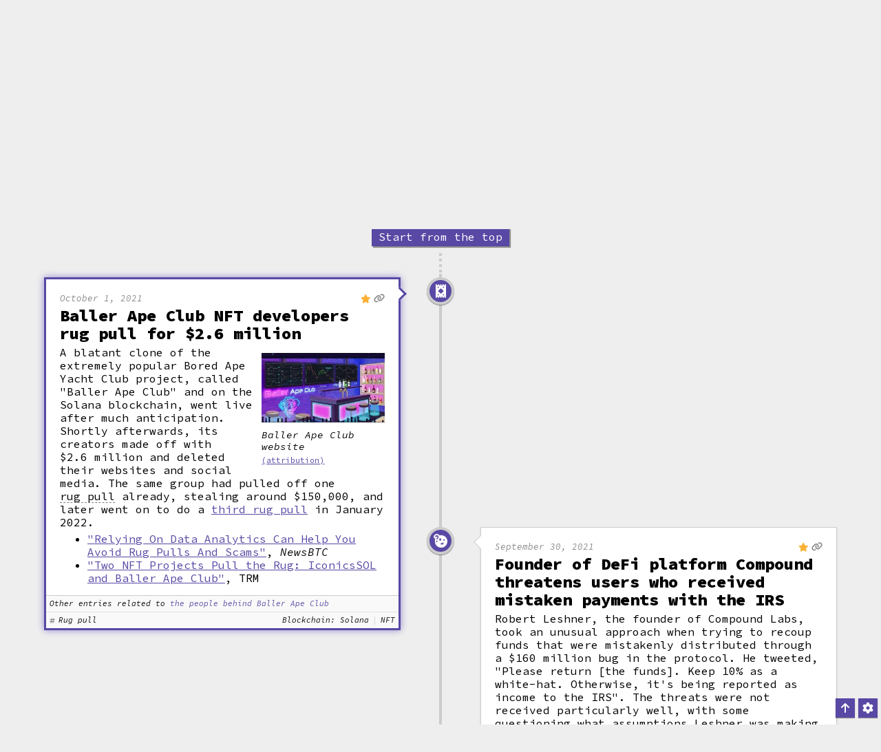

--- FILE ---
content_type: text/html; charset=utf-8
request_url: https://www.web3isgoinggreat.com/?id=baller-ape-club-developers-rug-pull
body_size: 27405
content:
<!DOCTYPE html><html><head><meta charSet="utf-8" data-next-head=""/><meta name="viewport" content="width=device-width, initial-scale=1" data-next-head=""/><meta name="author" content="Molly White" data-next-head=""/><meta name="msapplication-TileColor" content="#603cba" data-next-head=""/><meta name="msapplication-config" content="/browserconfig.xml" data-next-head=""/><meta name="theme-color" content="#5948a4" data-next-head=""/><meta property="og:type" content="website" data-next-head=""/><meta property="og:image:width" content="1200" data-next-head=""/><meta property="og:image:height" content="630" data-next-head=""/><meta name="twitter:card" content="summary_large_image" data-next-head=""/><meta name="twitter:creator" content="@molly0xfff" data-next-head=""/><meta name="twitter:creator:id" content="545445165" data-next-head=""/><meta name="twitter:site" content="@web3isgreat" data-next-head=""/><meta name="twitter:site:id" content="1477342011875381251" data-next-head=""/><meta name="fediverse:creator" content="@molly0xfff@hachyderm.io" data-next-head=""/><title data-next-head="">Baller Ape Club NFT developers rug pull for $2.6 million</title><meta name="description" content="A blatant clone of the extremely popular Bored Ape Yacht Club project, called &quot;Baller Ape Club&quot; and on the Solana blockchain, went live after much anticipation. Shortly afterwards, its creators made off with $2.6 million and deleted their websites and social media. The same group had pulled off one rug pull already, stealing around $150,000, and later went on to do a third rug pull in January 2022." data-next-head=""/><meta property="og:url" content="https://web3isgoinggreat.com/single/baller-ape-club-developers-rug-pull" data-next-head=""/><meta property="og:title" content="Baller Ape Club NFT developers rug pull for $2.6 million" data-next-head=""/><meta property="og:site_name" content="Web3 is Going Just Great" data-next-head=""/><meta property="og:description" content="A blatant clone of the extremely popular Bored Ape Yacht Club project, called &quot;Baller Ape Club&quot; and on the Solana blockchain, went live after much anticipation. Shortly afterwards, its creators made off with $2.6 million and deleted their websites and social media. The same group had pulled off one rug pull already, stealing around $150,000, and later went on to do a third rug pull in January 2022." data-next-head=""/><meta property="og:image" content="https://primary-cdn.web3isgoinggreat.com/entryImages/resized/ballerape_500.webp" data-next-head=""/><meta name="twitter:image" content="https://primary-cdn.web3isgoinggreat.com/entryImages/resized/ballerape_500.webp" data-next-head=""/><meta property="og:image:alt" content="Illustration of a purple neon themed bar scene with crypto price charts on the walls" data-next-head=""/><meta name="twitter:image:alt" content="Illustration of a purple neon themed bar scene with crypto price charts on the walls" data-next-head=""/><meta name="twitter:title" content="Baller Ape Club NFT developers rug pull for $2.6 million" data-next-head=""/><meta name="twitter:description" content="A blatant clone of the extremely popular Bored Ape Yacht Club project, called &quot;Baller Ape Club&quot; and on the Solana blockchain, went live after much anticipation. Shortly afterwards, its creators made off with $2.6 million and deleted their websites and social media. The same group had pulled off one rug pull already, stealing around $150,000, and later went on to do a third rug pull in January 2022." data-next-head=""/><link rel="alternate" type="application/json+oembed" href="https://www.web3isgoinggreat.com/api/oembed?url=https://www.web3isgoinggreat.com/single/2021-10-01-0&amp;format=json" data-next-head=""/><link rel="alternate" type="application/xml+oembed" href="https://www.web3isgoinggreat.com/api/oembed?url=https://www.web3isgoinggreat.com/single/2021-10-01-0&amp;format=xml" data-next-head=""/><link rel="shortcut icon" href="/favicon.ico"/><link rel="apple-touch-icon" href="/android-chrome-192x192.png"/><link rel="icon" type="image/png" sizes="32x32" href="/favicon-32x32.png"/><link rel="icon" type="image/png" sizes="16x16" href="/favicon-16x16.png"/><link rel="mask-icon" href="/safari-pinned-tab.svg" color="#5948a4"/><link rel="shortcut icon" href="/favicon.ico"/><link rel="manifest" href="/manifest.json"/><link rel="alternate" type="application/atom+xml" title="Subscribe to this timeline" href="https://web3isgoinggreat.com/feed.xml"/><link data-next-font="size-adjust" rel="preconnect" href="/" crossorigin="anonymous"/><link rel="preload" href="/_next/static/css/6198f9375fce7c61.css" as="style"/><link rel="stylesheet" href="/_next/static/css/6198f9375fce7c61.css" data-n-g=""/><noscript data-n-css=""></noscript><script defer="" noModule="" src="/_next/static/chunks/polyfills-42372ed130431b0a.js"></script><script src="/_next/static/chunks/webpack-06c5c96a03e9f041.js" defer=""></script><script src="/_next/static/chunks/framework-f792e0f2520a7a63.js" defer=""></script><script src="/_next/static/chunks/main-5964da3d6e5067e0.js" defer=""></script><script src="/_next/static/chunks/pages/_app-dd26556ac266e1be.js" defer=""></script><script src="/_next/static/chunks/874369dd-64cb18721a5214eb.js" defer=""></script><script src="/_next/static/chunks/332e1c74-0a27c8774ca71d7f.js" defer=""></script><script src="/_next/static/chunks/158-cd13d4cc42bbd2cb.js" defer=""></script><script src="/_next/static/chunks/251-9fdb1825440bbd98.js" defer=""></script><script src="/_next/static/chunks/258-1549acadfd32a41f.js" defer=""></script><script src="/_next/static/chunks/587-baa496179d91e444.js" defer=""></script><script src="/_next/static/chunks/378-62d6bff49f085e13.js" defer=""></script><script src="/_next/static/chunks/95-733213ff28d47525.js" defer=""></script><script src="/_next/static/chunks/253-9bba261008a9b262.js" defer=""></script><script src="/_next/static/chunks/852-ec88eb0d48a0dfdf.js" defer=""></script><script src="/_next/static/chunks/144-0730b92da11725fc.js" defer=""></script><script src="/_next/static/chunks/856-d94c8bee44b3edcb.js" defer=""></script><script src="/_next/static/chunks/pages/index-b66f20f2e35a39ed.js" defer=""></script><script src="/_next/static/UmZcc9jN2dEGr1PSt_1hm/_buildManifest.js" defer=""></script><script src="/_next/static/UmZcc9jN2dEGr1PSt_1hm/_ssgManifest.js" defer=""></script></head><body><link rel="preload" as="image" href="https://primary-cdn.web3isgoinggreat.com/monkey_300.webp"/><link rel="preload" as="image" href="https://primary-cdn.web3isgoinggreat.com/icons/rug.png"/><link rel="preload" as="image" imageSrcSet="https://primary-cdn.web3isgoinggreat.com/entryImages/resized/ballerape_300.webp 1x, https://primary-cdn.web3isgoinggreat.com/entryImages/resized/ballerape_500.webp 1.5x, https://primary-cdn.web3isgoinggreat.com/entryImages/resized/ballerape_500.webp 2x"/><link rel="preload" as="image" href="https://primary-cdn.web3isgoinggreat.com/icons/wtf.png"/><link rel="preload" as="image" imageSrcSet="https://primary-cdn.web3isgoinggreat.com/entryImages/resized/iconics_300.webp 1x, https://primary-cdn.web3isgoinggreat.com/entryImages/resized/iconics_500.webp 1.5x, https://primary-cdn.web3isgoinggreat.com/entryImages/resized/iconics_500.webp 2x"/><link rel="preload" as="image" href="https://primary-cdn.web3isgoinggreat.com/icons/robber.png"/><link rel="preload" as="image" href="https://primary-cdn.web3isgoinggreat.com/entryImages/logos/resized/vee_300.webp"/><link rel="preload" as="image" href="https://primary-cdn.web3isgoinggreat.com/entryImages/logos/resized/pnetwork_300.webp"/><link rel="preload" as="image" imageSrcSet="https://primary-cdn.web3isgoinggreat.com/entryImages/resized/jpam_300.webp 1x, https://primary-cdn.web3isgoinggreat.com/entryImages/resized/jpam_500.webp 1.5x, https://primary-cdn.web3isgoinggreat.com/entryImages/resized/jpam_500.webp 2x"/><link rel="preload" as="image" href="https://primary-cdn.web3isgoinggreat.com/icons/shades.png"/><link rel="preload" as="image" href="https://primary-cdn.web3isgoinggreat.com/entryImages/logos/resized/opensea_300.webp"/><link rel="preload" as="image" href="https://primary-cdn.web3isgoinggreat.com/entryImages/logos/resized/gtv_300.webp"/><link rel="preload" as="image" imageSrcSet="https://primary-cdn.web3isgoinggreat.com/entryImages/resized/walmart-litecoin_300.webp 1x, https://primary-cdn.web3isgoinggreat.com/entryImages/resized/walmart-litecoin_500.webp 1.5x, https://primary-cdn.web3isgoinggreat.com/entryImages/resized/walmart-litecoin_500.webp 2x"/><div id="__next"><main class="use-system"><nav class="no-js-navigation navigation-bar-wrapper"><section class="navigation-bar"><a class="navigation-entry" href="/">Home</a><a class="navigation-entry" short="About" href="/about">About</a><a class="navigation-entry" href="/what">What is web3?</a><a class="navigation-entry" href="/faq">FAQ</a><a class="navigation-entry" short="License" href="/attribution">License</a><a href="https://twitter.com/web3isgreat" target="_blank" rel="noopener" class="navigation-entry" icon="fab fa-twitter">Twitter</a><a href="https://indieweb.social/@web3isgreat" target="_blank" rel="noopener" class="navigation-entry" icon="fab fa-mastodon">Mastodon</a><a href="https://bsky.app/profile/web3isgoinggreat.com" target="_blank" rel="noopener" class="navigation-entry" icon="fab fa-bluesky">Bluesky</a><a href="https://www.instagram.com/web3isgoinggreat/" target="_blank" rel="noopener" class="navigation-entry" icon="fab fa-instagram">Instagram</a><a href="https://www.threads.net/@web3isgoinggreat" target="_blank" rel="noopener" class="navigation-entry" icon="fab fa-threads">Threads</a><a class="navigation-entry" href="/feed.xml">RSS</a><a class="navigation-entry" href="/charts/top">Leaderboard</a><a class="navigation-entry" href="/glossary">Glossary</a><a class="navigation-entry" href="/contribute">Contribute</a><a href="https://citationneeded.news/" target="_blank" rel="noopener" class="navigation-entry">Newsletter</a><a href="https://store.mollywhite.net/" target="_blank" rel="noopener" class="navigation-entry">Store</a></section></nav><header class="timeline-page page-header"><a href="#timeline" class="show-on-focus">Skip to timeline</a><div class="constrain-width"><a class="logo-image-link" href="/"><img class="logo" src="https://primary-cdn.web3isgoinggreat.com/monkey_300.webp" alt="Illustration: A sad-looking Bored Ape Yacht Club NFT monkey looks at a world engulfed in flames."/></a><div class="header-content"><h1 tabindex="-1"><a href="/"><span>Web3 is Going Just Great</span></a></h1><p class="subtitle">...and is definitely not an enormous grift that&#x27;s pouring lighter fluid on our already smoldering planet.</p><p>Created by<!-- --> <a target="_blank" rel="noopener" class="external-link" href="https://www.mollywhite.net/"><span>Molly White</span></a>. Subscribe to<!-- --> <a target="_blank" rel="noopener" class="external-link" href="https://citationneeded.news/"><span>her newsletter</span></a> <!-- -->for weekly recaps.</p><ul class="social-links"><li><a target="_blank" rel="noopener" class="external-link" href="https://twitter.com/web3isgreat"><span><i class="fa-fw fab fa-twitter" aria-hidden="true" alt=""><span class="sr-only">Twitter</span></i></span></a></li><li><a target="_blank" rel="noopener" class="external-link" href="https://indieweb.social/@web3isgreat"><span><i class="fa-fw fab fa-mastodon" aria-hidden="true" alt=""><span class="sr-only">Mastodon</span></i></span></a></li><li><a target="_blank" rel="noopener" class="external-link" href="https://bsky.app/profile/web3isgoinggreat.com"><span><i class="fa-fw fab fa-bluesky" aria-hidden="true" alt=""><span class="sr-only">Bluesky</span></i></span></a></li><li><a target="_blank" rel="noopener" class="external-link" href="https://www.instagram.com/web3isgoinggreat/"><span><i class="fa-fw fab fa-instagram" aria-hidden="true" alt=""><span class="sr-only">Instagram</span></i></span></a></li><li><a target="_blank" rel="noopener" class="external-link" href="https://www.threads.net/@web3isgoinggreat"><span><i class="fa-fw fab fa-threads" aria-hidden="true" alt=""><span class="sr-only">Threads</span></i></span></a></li></ul></div></div></header><div class="timeline-page content-wrapper" aria-busy="false" aria-live="polite"><div class="load-top"><a class="button" href="/"><span>Start from the top</span></a></div><div class="timeline dots"></div><article id="timeline" class="timeline small-top-margin"><div class="timeline-entry even first"><div class="timeline-icon purple"><div class="icon-wrapper" title="Rug pull"><img src="https://primary-cdn.web3isgoinggreat.com/icons/rug.png" alt="" aria-hidden="true"/></div></div><div class="timeline-description highlighted"><div class="entry-wrapper"><div class="timestamp-and-link-icons"><span class="timestamp"><time dateTime="2021-10-01">October 1, 2021</time></span><ul class="entry-link-icons"><button><i class="fas fa-star starred-entry" title="Starred entry"></i></button><a data-url="https://www.web3isgoinggreat.com/?id=baller-ape-club-developers-rug-pull" href="/?id=baller-ape-club-developers-rug-pull"><i class="fas fa-link" title="Permalink"></i></a></ul></div><h2><a id="baller-ape-club-developers-rug-pull"><span>Baller Ape Club NFT developers rug pull for $2.6&nbsp;million</span></a></h2><div class="captioned-image image-right"><img src="https://primary-cdn.web3isgoinggreat.com/entryImages/resized/ballerape_300.webp" srcSet="https://primary-cdn.web3isgoinggreat.com/entryImages/resized/ballerape_300.webp 1x, https://primary-cdn.web3isgoinggreat.com/entryImages/resized/ballerape_500.webp 1.5x, https://primary-cdn.web3isgoinggreat.com/entryImages/resized/ballerape_500.webp 2x" alt="Illustration of a purple neon themed bar scene with crypto price charts on the walls" class="clickable"/><span class="caption">Baller Ape Club website</span> <span class="attribution-link"><a href="/attribution">(attribution)</a></span></div><div class="timeline-body-text-wrapper"><span>A blatant clone of the extremely popular Bored Ape Yacht Club project, called "Baller Ape Club" and on the Solana blockchain, went live after much anticipation. Shortly afterwards, its creators made off with $2.6&nbsp;million and deleted their websites and social media. The same group had pulled off one <a href="/glossary#rug-pull" target="_blank" class="define-target">rug pull</a> already, stealing around $150,000, and later went on to do a <a href="https://web3isgoinggreat.com/?id=2022-01-11-0">third rug pull</a> in January 2022.</span></div><ul><li><a href="https://www.newsbtc.com/news/company/relying-on-data-analytics-can-help-you-avoid-rug-pulls-and-scams/" target="_blank" rel="noreferrer"><span>"Relying On Data Analytics Can Help You Avoid Rug Pulls And Scams"</span></a><span>, <i>NewsBTC</i></span></li><li><a href="https://www.trmlabs.com/post/nft-rug-pulls-iconicssol-baller-ape-club" target="_blank" rel="noreferrer"><span>"Two NFT Projects Pull the Rug: IconicsSOL and Baller Ape Club"</span></a><span>, TRM</span></li></ul></div><div class="entry-footer"><div><div class="tags"><div class="tag-list theme"><span class="sr-only">Theme tags: </span><i class="fas fa-hashtag" aria-hidden="true"></i>Rug pull</div><div class="tag-group-right"><div class="tag-list"><span class="sr-only">Blockchain tags: </span><span>Blockchain: Solana</span></div><div class="tag-list"><span class="sr-only">Tech tags: </span><span>NFT</span></div></div></div></div></div></div></div><div class="timeline-entry odd"><div class="timeline-icon purple"><div class="icon-wrapper" title="Hmm"><img src="https://primary-cdn.web3isgoinggreat.com/icons/wtf.png" alt="" aria-hidden="true"/></div></div><div class="timeline-description"><div class="entry-wrapper"><div class="timestamp-and-link-icons"><span class="timestamp"><time dateTime="2021-09-30">September 30, 2021</time></span><ul class="entry-link-icons"><button><i class="fas fa-star starred-entry" title="Starred entry"></i></button><a data-url="https://www.web3isgoinggreat.com/?id=compound-founder-threatens-users" href="/?id=compound-founder-threatens-users"><i class="fas fa-link" title="Permalink"></i></a></ul></div><h2><a id="compound-founder-threatens-users"><span>Founder of DeFi platform Compound threatens users who received mistaken payments with the IRS</span></a></h2><div class="timeline-body-text-wrapper"><span>Robert Leshner, the founder of Compound Labs, took an unusual approach when trying to recoup funds that were mistakenly distributed through a $160 million bug in the protocol. He tweeted, "Please return [the funds]. Keep 10% as a white-hat. Otherwise, it's being reported as income to the IRS". The threats were not received particularly well, with some questioning what assumptions Leshner was making about his typical user's tax status, and Leshner subsequently apologized for his "bone-headed" tweet.</span></div><ul><li><a href="https://www.cnbc.com/2021/10/03/162-million-up-for-grabs-after-bug-in-defi-protocol-compound-.html" target="_blank" rel="noreferrer"><span>"Bug puts $162 million up for grabs, says founder of DeFi platform Compound"</span></a><span>, <i>CNBC</i></span></li><li><a href="https://www.theblockcrypto.com/linked/119086/compound-bug-comp-risk-misreward" target="_blank" rel="noreferrer"><span>"Compound bug leaves $80 million in COMP at risk of being misrewarded"</span></a><span>, <i>The Block</i></span></li><li><a href="https://twitter.com/rleshner/status/1443730726751506432" target="_blank" rel="noreferrer"><span>Leshner's tweet</span></a></li></ul></div><div class="entry-footer"><div><div class="tags"><div class="tag-list theme"><span class="sr-only">Theme tags: </span><i class="fas fa-hashtag" aria-hidden="true"></i>Bug, Hmm</div><div class="tag-group-right"><div class="tag-list"><span class="sr-only">Tech tags: </span><span>DeFi</span></div></div></div></div></div></div></div><div class="timeline-entry even short"><div class="timeline-icon purple"><div class="icon-wrapper" title="Rug pull"><img src="https://primary-cdn.web3isgoinggreat.com/icons/rug.png" alt="" aria-hidden="true"/></div></div><div class="timeline-description"><div class="entry-wrapper"><div class="timestamp-and-link-icons"><span class="timestamp"><time dateTime="2021-09-30">September 30, 2021</time></span><ul class="entry-link-icons"><a data-url="https://www.web3isgoinggreat.com/?id=nft-project-developer-steals-138000" href="/?id=nft-project-developer-steals-138000"><i class="fas fa-link" title="Permalink"></i></a></ul></div><h2><a id="nft-project-developer-steals-138000"><span>An NFT project developer steals $138,000, sending images of random emojis to buyers</span></a></h2><div class="captioned-image image-right"><img src="https://primary-cdn.web3isgoinggreat.com/entryImages/resized/iconics_300.webp" srcSet="https://primary-cdn.web3isgoinggreat.com/entryImages/resized/iconics_300.webp 1x, https://primary-cdn.web3isgoinggreat.com/entryImages/resized/iconics_500.webp 1.5x, https://primary-cdn.web3isgoinggreat.com/entryImages/resized/iconics_500.webp 2x" alt="A 3D-rendered bust, with a futuristic helmet and cowl, and a red and white neck covering." class="clickable"/><span class="caption">Sample Iconics artwork</span> <span class="attribution-link"><a href="/attribution">(attribution)</a></span></div><div class="timeline-body-text-wrapper"><span>NFT collectors eagerly bought thousands of presales of an NFT project called "Iconics" after viewing sample artwork from a supposedly 17-year-old 3D artist. When they viewed their NFTs, instead of the 3D busts they had expected, they were brought to images of random collections of emojis. It was later discovered that the artwork had been stolen from an artist unaffiliated with the NFT project.</span></div><ul><li><a href="https://www.theblockcrypto.com/post/119150/supposed-17-year-old-artist-sells-138000-worth-of-fake-nfts-and-disappears" target="_blank" rel="noreferrer"><span>"Supposed 17-year-old artist sells $138,000 worth of fake NFTs and disappears"</span></a><span>, <i>The Block</i></span></li><li><a href="https://www.theblockcrypto.com/post/119513/meet-the-artist-that-had-his-work-stolen-for-a-138000-crypto-scam" target="_blank" rel="noreferrer"><span>"Meet the artist that had his work stolen for a $138,000 crypto scam"</span></a><span>, <i>The Block</i></span></li></ul></div><div class="entry-footer"><div><div class="tags"><div class="tag-list theme"><span class="sr-only">Theme tags: </span><i class="fas fa-hashtag" aria-hidden="true"></i>Art theft, Rug pull</div><div class="tag-group-right"><div class="tag-list"><span class="sr-only">Blockchain tags: </span><span>Blockchain: Solana</span></div><div class="tag-list"><span class="sr-only">Tech tags: </span><span>NFT</span></div></div></div></div></div></div></div><div class="timeline-entry odd"><div class="timeline-icon purple"><div class="icon-wrapper" title="Bad idea"><i class="fas fa-poo" aria-hidden="true"></i></div></div><div class="timeline-description"><div class="entry-wrapper"><div class="timestamp-and-link-icons"><span class="timestamp"><time dateTime="2021-09-23">September 23, 2021</time></span><ul class="entry-link-icons"><a data-url="https://www.web3isgoinggreat.com/?id=german-id-wallet-removed-from-app-stores" href="/?id=german-id-wallet-removed-from-app-stores"><i class="fas fa-link" title="Permalink"></i></a></ul></div><h2><a id="german-id-wallet-removed-from-app-stores"><span>German government's blockchain-based ID wallet removed from app stores shortly after launch due to major issues</span></a></h2><div class="timeline-body-text-wrapper"><span>Shortly before the federal election, the German government launched the app "ID Wallet". It was supposed to store driver's licenses and other identification documents, and allow them to be shared with authorized parties (like the police, or during hotel check-ins). Because the distributed ledger back-end met neither basic EU security standards, nor handled more than a few thousand users (in total, not per second), the launch failed and private data stored in the app would have been exposed to identity theft. FOIA requests revealed that the project developers had known about the shortcomings of their design months in advance. The German Federal Office for Information Security wrote in a report, "[the use of the blockchain-based solution] significantly increases the complexity and, as a result, the fundamental susceptibility to security gaps in the entire system if the benefits are unclear".</span></div><ul><li><a href="https://marketresearchtelecast.com/id-wallet-the-german-government-had-long-known-about-it-security-vulnerabilities/190919/" target="_blank" rel="noreferrer"><span>"ID Wallet: The German government had long known about IT security vulnerabilities"</span></a><span>, <i>Market Research Telecast</i></span></li><li><a href="https://netzpolitik.org/2021/interview-zu-id-wallet-konzeptionell-kaputt-und-ein-riesiger-rueckschritt/" target="_blank" rel="noreferrer"><span>"Konzeptionell kaputt und ein riesiger Rückschritt"</span></a><span>, <i>Netzpolitik.org</i></span></li></ul></div><div class="entry-footer"><div><div class="tags"><div class="tag-list theme"><span class="sr-only">Theme tags: </span><i class="fas fa-hashtag" aria-hidden="true"></i>Bad idea</div><div class="tag-group-right"></div></div></div></div></div></div><div class="timeline-entry even"><div class="timeline-icon purple"><div class="icon-wrapper" title="Hack or scam"><img src="https://primary-cdn.web3isgoinggreat.com/icons/robber.png" alt="" aria-hidden="true"/></div></div><div class="timeline-description"><div class="entry-wrapper"><div class="timestamp-and-link-icons"><span class="timestamp"><time dateTime="2021-09-21">September 21, 2021</time></span><ul class="entry-link-icons"><a data-url="https://www.web3isgoinggreat.com/?id=vee-finance-platform-hacked" href="/?id=vee-finance-platform-hacked"><i class="fas fa-link" title="Permalink"></i></a></ul></div><h2><a id="vee-finance-platform-hacked"><span>Vee Finance platform emptied of $35&nbsp;million a week after its launch</span></a></h2><div class="captioned-image image-right is-logo"><img src="https://primary-cdn.web3isgoinggreat.com/entryImages/logos/resized/vee_300.webp" alt="Vee Finance logo, an orange cube with diagonal lines on two surfaces forming a V" class=""/><span class="attribution-link"><a href="/attribution">(attribution)</a></span></div><div class="timeline-body-text-wrapper"><span>The Vee Finance <a href="/glossary#defi" target="_blank" class="define-target">decentralized finance</a> platform was hacked for $35&nbsp;million worth of Ethereum and Bitcoin. The platform suspended trading after the hack was discovered, and also tried to tempt the hackers with promises of a bug bounty if they'd just be so kind as to return the funds. The platform had only launched a week earlier, though boasted of having $300&nbsp;million worth of assets <a href="https://coinmarketcap.com/alexandria/glossary/total-value-locked-tvl" rel="noopener" target="_blank">locked</a> on their exchange.</span></div><ul><li><a href="https://decrypt.co/81400/avalanche-defi-platform-vee-finance-suffers-35m-hack" target="_blank" rel="noreferrer"><span>"Avalanche DeFi Platform Vee Finance Suffers $35M Hack"</span></a><span>, <i>Decrypt</i></span></li></ul></div><div class="entry-footer"><div><div class="tags"><div class="tag-list theme"><span class="sr-only">Theme tags: </span><i class="fas fa-hashtag" aria-hidden="true"></i>Hack or scam</div><div class="tag-group-right"><div class="tag-list"><span class="sr-only">Blockchain tags: </span><span>Blockchain: Avalanche</span></div><div class="tag-list"><span class="sr-only">Tech tags: </span><span>DeFi</span></div></div></div></div></div></div></div><div class="timeline-entry odd short"><div class="timeline-icon purple"><div class="icon-wrapper" title="Hack or scam"><img src="https://primary-cdn.web3isgoinggreat.com/icons/robber.png" alt="" aria-hidden="true"/></div></div><div class="timeline-description"><div class="entry-wrapper"><div class="timestamp-and-link-icons"><span class="timestamp"><time dateTime="2021-09-20">September 20, 2021</time></span><ul class="entry-link-icons"><a data-url="https://www.web3isgoinggreat.com/?id=pnetwork-loses-12-million-to-a-bug" href="/?id=pnetwork-loses-12-million-to-a-bug"><i class="fas fa-link" title="Permalink"></i></a></ul></div><h2><a id="pnetwork-loses-12-million-to-a-bug"><span>pNetwork loses $12 million to a bug</span></a></h2><div class="captioned-image image-right is-logo"><img src="https://primary-cdn.web3isgoinggreat.com/entryImages/logos/resized/pnetwork_300.webp" alt="pNetwork logo, a circular illustration next to the text pNetwork" class=""/><span class="attribution-link"><a href="/attribution">(attribution)</a></span></div><div class="timeline-body-text-wrapper"><span>A hacker stole $12 million from the <a href="/glossary#defi" target="_blank" class="define-target">DeFi</a> platform pNetwork after exploiting a bug in the codebase. The network offered a $1.5&nbsp;million <a href="/glossary#bug-bounty" target="_blank" class="define-target">bounty</a> to the attacker to return the funds.</span></div><ul><li><a href="https://www.coindesk.com/business/2021/09/20/cross-chain-protocol-pnetwork-loses-12m-to-hack/" target="_blank" rel="noreferrer"><span>"Cross-Chain Protocol PNetwork Loses $12M in Hack"</span></a><span>, <i>CoinDesk</i></span></li><li><a href="https://www.theblockcrypto.com/post/118060/defi-pnetwork-hack-wrapped-bitcoin-12-million-lost" target="_blank" rel="noreferrer"><span>"Hacker steals $12 million in wrapped bitcoin from DeFi platform pNetwork"</span></a><span>, <i>The Block</i></span></li></ul></div><div class="entry-footer"><div><div class="tags"><div class="tag-list theme"><span class="sr-only">Theme tags: </span><i class="fas fa-hashtag" aria-hidden="true"></i>Bug, Hack or scam</div><div class="tag-group-right"><div class="tag-list"><span class="sr-only">Blockchain tags: </span><span>Blockchain: Bitcoin</span></div><div class="tag-list"><span class="sr-only">Tech tags: </span><span>DeFi</span></div></div></div></div></div></div></div><div class="timeline-entry even"><div class="timeline-icon purple"><div class="icon-wrapper" title="Hack or scam"><img src="https://primary-cdn.web3isgoinggreat.com/icons/robber.png" alt="" aria-hidden="true"/></div></div><div class="timeline-description"><div class="entry-wrapper"><div class="timestamp-and-link-icons"><span class="timestamp"><time dateTime="2021-09-17">September 17, 2021</time></span><ul class="entry-link-icons"><a data-url="https://www.web3isgoinggreat.com/?id=3-million-taken-from-sushiswap" href="/?id=3-million-taken-from-sushiswap"><i class="fas fa-link" title="Permalink"></i></a></ul></div><h2><a id="3-million-taken-from-sushiswap"><span>Supply chain attack drains $3 million from SushiSwap</span></a></h2><div class="captioned-image image-right"><img src="https://primary-cdn.web3isgoinggreat.com/entryImages/resized/jpam_300.webp" srcSet="https://primary-cdn.web3isgoinggreat.com/entryImages/resized/jpam_300.webp 1x, https://primary-cdn.web3isgoinggreat.com/entryImages/resized/jpam_500.webp 1.5x, https://primary-cdn.web3isgoinggreat.com/entryImages/resized/jpam_500.webp 2x" alt="A retro-looking website titled &quot;JAY PEGS AUTO MART&quot;. There are buttons for &quot;MINT&#x27; DONA&quot; and &quot;BIG OCEAN&quot;, and gifs of wacky inflatable tubes at the bottom." class="clickable"/><span class="caption">Jay Pegs Auto Mart website</span> <span class="attribution-link"><a href="/attribution">(attribution)</a></span></div><div class="timeline-body-text-wrapper"><span>SushiSwap's token platform, Miso, was hit with a supply chain attack that landed the attacker more than $3 million worth of Ethereum. Malicious code was injected into the platform's frontend by a contractor who submitted a pull request. The attacker was able to target a car-themed NFT auction called "Jay Pegs Auto Mart". However, the team discovered the identity of the attacker and the funds were returned after some legal threats.</span></div><ul><li><a href="https://thedefiant.io/hunt-hacker-jay-pegs-auto-mart-3m/" target="_blank" rel="noreferrer"><span>"Inside the Hunt for the Jay Pegs Auto Mart Thief and 865 ETH"</span></a><span>, <i>The Defiant</i></span></li><li><a href="https://cryptopotato.com/another-defi-hack-3m-in-eth-stolen-from-sushiswaps-token-platform/" target="_blank" rel="noreferrer"><span>Another DeFi Hack: $3M in ETH Stolen From SushiSwap’s Token Platform</span></a><span>, <i>CryptoPotato</i></span></li><li><a href="https://www.coindesk.com/tech/2021/09/17/3m-was-stolen-but-the-real-steal-is-these-kia-sedonas-say-anonymous-developers/" target="_blank" rel="noreferrer"><span>"$3M Was Stolen, but the Real Steal Is These Kia Sedonas, Say Anonymous Developers"</span></a><span>, <i>Coindesk</i></span></li></ul></div><div class="entry-footer"><div><div class="tags"><div class="tag-list theme"><span class="sr-only">Theme tags: </span><i class="fas fa-hashtag" aria-hidden="true"></i>Bug, Hack or scam</div><div class="tag-group-right"><div class="tag-list"><span class="sr-only">Blockchain tags: </span><span>Blockchain: Ethereum</span></div><div class="tag-list"><span class="sr-only">Tech tags: </span><span>DeFi</span></div></div></div></div></div></div></div><div class="timeline-entry odd"><div class="timeline-icon purple"><div class="icon-wrapper" title="Shady business"><img src="https://primary-cdn.web3isgoinggreat.com/icons/shades.png" alt="" aria-hidden="true"/></div></div><div class="timeline-description"><div class="entry-wrapper"><div class="timestamp-and-link-icons"><span class="timestamp"><time dateTime="2021-09-15">September 15, 2021</time></span><ul class="entry-link-icons"><a data-url="https://www.web3isgoinggreat.com/?id=opensea-exec-resigns-following-insider-trading-allegations" href="/?id=opensea-exec-resigns-following-insider-trading-allegations"><i class="fas fa-link" title="Permalink"></i></a></ul></div><h2><a id="opensea-exec-resigns-following-insider-trading-allegations"><span>Head of Product for major NFT platform, OpenSea, is asked to resign following allegations of NFT insider trading</span></a></h2><div class="captioned-image image-right is-logo"><img src="https://primary-cdn.web3isgoinggreat.com/entryImages/logos/resized/opensea_300.webp" alt="OpenSea logo, a blue circle with a white ship silhouette" class=""/><span class="attribution-link"><a href="/attribution">(attribution)</a></span></div><div class="timeline-body-text-wrapper"><span>A Twitter sleuth discovers that OpenSea's Head of Product, Nate Chastain, had apparently been engaging in a form of insider trading by buying NFTs that he knew would later be featured on the front page of OpenSea, then selling them once their value increased from the spotlight. The Twitter user identified a chain of transactions show Chastain laundering the transactions through several anonymous accounts. OpenSea posted a statement confirming the shady trades had taken place, and that they had requested and received the employee's resignation, though they didn't specifically name Chastain as the culprit. Chastain's Twitter profile was updated shortly after, identifying him as a former OpenSea employee. OpenSea announced the next day that they had implemented policies preventing employees from trading on confidential information, which I guess they just hadn't bothered to think about previously.</span></div><ul><li><a href="https://www.theverge.com/2021/9/15/22676075/opensea-insider-information-nft-trading-nate-chastain" target="_blank" rel="noreferrer"><span>"OpenSea product chief accused of flipping NFTs using insider information"</span></a><span>, <i>The Verge</i></span></li><li><a href="https://blockworks.co/openseas-nate-chastain-calls-it-quits-after-insider-trading-allegations/" target="_blank" rel="noreferrer"><span>"OpenSea’s Nate Chastain Calls it Quits After Insider Trading Allegations"</span></a><span>, <i>BlockWorks</i></span></li><li><a href="https://opensea.io/blog/announcements/employee-information-use-at-opensea/" target="_blank" rel="noreferrer"><span>OpenSea statement</span></a></li></ul></div><div class="entry-footer"><div><div class="tags"><div class="tag-list theme"><span class="sr-only">Theme tags: </span><i class="fas fa-hashtag" aria-hidden="true"></i>Shady business</div><div class="tag-group-right"><div class="tag-list"><span class="sr-only">Blockchain tags: </span><span>Blockchain: Ethereum</span></div><div class="tag-list"><span class="sr-only">Tech tags: </span><span>NFT</span></div></div></div></div></div></div></div><div class="timeline-entry even"><div class="timeline-icon purple"><div class="icon-wrapper" title="Law"><i class="fas fa-gavel" aria-hidden="true"></i></div></div><div class="timeline-description"><div class="entry-wrapper"><div class="timestamp-and-link-icons"><span class="timestamp"><time dateTime="2021-09-13">September 13, 2021</time></span><ul class="entry-link-icons"><a data-url="https://www.web3isgoinggreat.com/?id=gtv-media-group-a-media-company-operated-by-steve-bannon-and-guo-wengui-pay-539-million-settlement-over-ico" href="/?id=gtv-media-group-a-media-company-operated-by-steve-bannon-and-guo-wengui-pay-539-million-settlement-over-ico"><i class="fas fa-link" title="Permalink"></i></a></ul></div><h2><a id="gtv-media-group-a-media-company-operated-by-steve-bannon-and-guo-wengui-pay-539-million-settlement-over-ico"><span>GTV Media Group, a media company operated by Steve Bannon and Guo Wengui, pay $539&nbsp;million settlement over ICO</span></a></h2><div class="captioned-image image-right is-logo"><img src="https://primary-cdn.web3isgoinggreat.com/entryImages/logos/resized/gtv_300.webp" alt="Black-outlined block letters: A G, with a video camera icon in the middle, which reads &quot;Truth • Freedom&quot; on the lower portion of the letter. This is followed by block letters reading &quot;TV&quot;" class="on-light"/><span class="attribution-link"><a href="/attribution">(attribution)</a></span></div><div class="timeline-body-text-wrapper"><span>The SEC filed charges against GTV Media Group and related entities, alleging they engaged in an unregistered <a href="/glossary#ico" target="_blank" class="define-target">ICO</a> when they offered investors the opportunity to buy "G-Coins" (also called "G-Dollars"). GTV immediately settled with the SEC, agreeing to pay over $539&nbsp;million.<p><a href="https://en.wikipedia.org/wiki/GTV_Media_Group" target="_blank">GTV Media Group</a> is a media company co-founded by <a href="https://en.wikipedia.org/wiki/Steve_Bannon" target="_blank">Steve Bannon</a> and <a href="https://en.wikipedia.org/wiki/Guo_Wengui" target="_blank">Guo Wengui</a>, both figures in the American far right who have close ties to Donald Trump.</p> </span></div><ul><li><a href="https://www.sec.gov/news/press-release/2021-175" target="_blank" rel="noreferrer"><span>"SEC Charges Three Media Companies with Illegal Offerings of Stock and Digital Assets"</span></a><span>, U.S. Securities and Exchange Commission</span></li></ul></div><div class="entry-footer"><div><div class="tags"><div class="tag-list theme"><span class="sr-only">Theme tags: </span><i class="fas fa-hashtag" aria-hidden="true"></i>Law</div><div class="tag-group-right"></div></div></div></div></div></div><div><div class="scroll-sentinel"></div></div><div class="timeline-entry odd short"><div class="timeline-icon purple"><div class="icon-wrapper" title="Reporting"><i class="fas fa-newspaper" aria-hidden="true"></i></div></div><div class="timeline-description"><div class="entry-wrapper"><div class="timestamp-and-link-icons"><span class="timestamp"><time dateTime="2021-09-13">September 13, 2021</time></span><ul class="entry-link-icons"><a data-url="https://www.web3isgoinggreat.com/?id=fake-walmart-press-release-dupes-media-outlets" href="/?id=fake-walmart-press-release-dupes-media-outlets"><i class="fas fa-link" title="Permalink"></i></a></ul></div><h2><a id="fake-walmart-press-release-dupes-media-outlets"><span>Fake press release dupes media outlets into reporting that Walmart will begin accepting Litecoin</span></a></h2><div class="captioned-image image-right"><img src="https://primary-cdn.web3isgoinggreat.com/entryImages/resized/walmart-litecoin_300.webp" srcSet="https://primary-cdn.web3isgoinggreat.com/entryImages/resized/walmart-litecoin_300.webp 1x, https://primary-cdn.web3isgoinggreat.com/entryImages/resized/walmart-litecoin_500.webp 1.5x, https://primary-cdn.web3isgoinggreat.com/entryImages/resized/walmart-litecoin_500.webp 2x" alt="A graph of the value of Litecoin, showing a brief but large spike in its value" class="clickable"/><span class="caption">Spike in Litecoin value attributed to the fake press release</span> <span class="attribution-link"><a href="/attribution">(attribution)</a></span></div><div class="timeline-body-text-wrapper"><span>A press release distributed via GlobeNewswire claimed Walmart was announcing a partnership with Litecoin to begin accepting the cryptocurrency as a payment method. The value of Litecoin spiked before tumbling after Walmart said the announcement was fake.</span></div><ul><li><a href="https://mashable.com/article/litecoin-walmart-fake-news" target="_blank" rel="noreferrer"><span>"No, Walmart will not be accepting Litecoin. Here's how people were duped."</span></a><span>, <i>Mashable</i></span></li></ul></div><div class="entry-footer"><div><div class="tags"><div class="tag-list theme"><span class="sr-only">Theme tags: </span><i class="fas fa-hashtag" aria-hidden="true"></i>Reporting</div><div class="tag-group-right"><div class="tag-list"><span class="sr-only">Blockchain tags: </span><span>Blockchain: Litecoin</span></div></div></div></div></div></div></div></article><p id="noscript">No JavaScript? That&#x27;s cool too! Check out the<!-- --> <a href="/web1?cursor=2021-09-13-0&amp;direction=next">Web 1.0</a> <!-- -->version of the site to see more entries.</p></div></main></div><script id="__NEXT_DATA__" type="application/json">{"props":{"pageProps":{"initialFilters":{"theme":[],"tech":[],"blockchain":[],"sort":"Descending"},"initialStarred":false,"initialStartAtId":"baller-ape-club-developers-rug-pull","firstEntries":{"entries":[{"_key":"2021-10-01-0","date":"2021-10-01","image":{"src":"ballerape","alt":"Illustration of a purple neon themed bar scene with crypto price charts on the walls","caption":"Baller Ape Club website","isLogo":false},"icon":"rug","filters":{"tech":["nft"],"blockchain":["solana"],"theme":["rugPull"]},"collection":["baller-ape-club"],"links":[{"linkText":"\"Relying On Data Analytics Can Help You Avoid Rug Pulls And Scams\"","extraText":", \u003ci\u003eNewsBTC\u003c/i\u003e","href":"https://www.newsbtc.com/news/company/relying-on-data-analytics-can-help-you-avoid-rug-pulls-and-scams/"},{"linkText":"\"Two NFT Projects Pull the Rug: IconicsSOL and Baller Ape Club\"","extraText":", TRM","href":"https://www.trmlabs.com/post/nft-rug-pulls-iconicssol-baller-ape-club"}],"id":"2021-10-01-0","readableId":"baller-ape-club-developers-rug-pull","body":"A blatant clone of the extremely popular Bored Ape Yacht Club project, called \"Baller Ape Club\" and on the Solana blockchain, went live after much anticipation. Shortly afterwards, its creators made off with $2.6\u0026nbsp;million and deleted their websites and social media. The same group had pulled off one \u003cbutton class=\"define-target\" id=\"rug-pull\"\u003erug pull\u003c/button\u003e already, stealing around $150,000, and later went on to do a \u003ca href=\"https://web3isgoinggreat.com/?id=2022-01-11-0\"\u003ethird rug pull\u003c/a\u003e in January 2022.","title":"Baller Ape Club NFT developers rug pull for $2.6\u0026nbsp;million","shortTitle":"Baller Ape Club rug pull","starred":true,"scamAmountDetails":{"preRecoveryAmount":2600000,"total":2600000,"hasScamAmount":true}},{"_key":"2021-09-30-1","date":"2021-09-30","icon":"hmm","filters":{"tech":["defi"],"blockchain":[],"theme":["bug","hmm"]},"body":"Robert Leshner, the founder of Compound Labs, took an unusual approach when trying to recoup funds that were mistakenly distributed through a $160 million bug in the protocol. He tweeted, \"Please return [the funds]. Keep 10% as a white-hat. Otherwise, it's being reported as income to the IRS\". The threats were not received particularly well, with some questioning what assumptions Leshner was making about his typical user's tax status, and Leshner subsequently apologized for his \"bone-headed\" tweet.","title":"Founder of DeFi platform Compound threatens users who received mistaken payments with the IRS","links":[{"linkText":"\"Bug puts $162 million up for grabs, says founder of DeFi platform Compound\"","extraText":", \u003ci\u003eCNBC\u003c/i\u003e","href":"https://www.cnbc.com/2021/10/03/162-million-up-for-grabs-after-bug-in-defi-protocol-compound-.html"},{"linkText":"\"Compound bug leaves $80 million in COMP at risk of being misrewarded\"","href":"https://www.theblockcrypto.com/linked/119086/compound-bug-comp-risk-misreward","extraText":", \u003ci\u003eThe Block\u003c/i\u003e"},{"linkText":"Leshner's tweet","href":"https://twitter.com/rleshner/status/1443730726751506432"}],"id":"2021-09-30-1","readableId":"compound-founder-threatens-users","collection":["compound"],"shortTitle":"Compound Finance bug","starred":true,"scamAmountDetails":{"preRecoveryAmount":147000000,"total":147000000,"hasScamAmount":true}},{"_key":"2021-09-30-0","date":"2021-09-30","image":{"src":"iconics","alt":"A 3D-rendered bust, with a futuristic helmet and cowl, and a red and white neck covering.","caption":"Sample Iconics artwork","isLogo":false},"icon":"rug","filters":{"tech":["nft"],"blockchain":["solana"],"theme":["rugPull","artTheft"]},"title":"An NFT project developer steals $138,000, sending images of random emojis to buyers","body":"NFT collectors eagerly bought thousands of presales of an NFT project called \"Iconics\" after viewing sample artwork from a supposedly 17-year-old 3D artist. When they viewed their NFTs, instead of the 3D busts they had expected, they were brought to images of random collections of emojis. It was later discovered that the artwork had been stolen from an artist unaffiliated with the NFT project.","links":[{"linkText":"\"Supposed 17-year-old artist sells $138,000 worth of fake NFTs and disappears\"","href":"https://www.theblockcrypto.com/post/119150/supposed-17-year-old-artist-sells-138000-worth-of-fake-nfts-and-disappears","extraText":", \u003ci\u003eThe Block\u003c/i\u003e"},{"linkText":"\"Meet the artist that had his work stolen for a $138,000 crypto scam\"","href":"https://www.theblockcrypto.com/post/119513/meet-the-artist-that-had-his-work-stolen-for-a-138000-crypto-scam","extraText":", \u003ci\u003eThe Block\u003c/i\u003e"}],"id":"2021-09-30-0","readableId":"nft-project-developer-steals-138000","shortTitle":"Iconics rug pull","scamAmountDetails":{"preRecoveryAmount":138000,"total":138000,"hasScamAmount":true}},{"_key":"2021-09-23-0","date":"2021-09-23","faicon":"poo","filters":{"tech":[],"blockchain":[],"theme":["badIdea"]},"title":"German government's blockchain-based ID wallet removed from app stores shortly after launch due to major issues","body":"Shortly before the federal election, the German government launched the app \"ID Wallet\". It was supposed to store driver's licenses and other identification documents, and allow them to be shared with authorized parties (like the police, or during hotel check-ins). Because the distributed ledger back-end met neither basic EU security standards, nor handled more than a few thousand users (in total, not per second), the launch failed and private data stored in the app would have been exposed to identity theft. FOIA requests revealed that the project developers had known about the shortcomings of their design months in advance. The German Federal Office for Information Security wrote in a report, \"[the use of the blockchain-based solution] significantly increases the complexity and, as a result, the fundamental susceptibility to security gaps in the entire system if the benefits are unclear\".","links":[{"linkText":"\"ID Wallet: The German government had long known about IT security vulnerabilities\"","extraText":", \u003ci\u003eMarket Research Telecast\u003c/i\u003e","href":"https://marketresearchtelecast.com/id-wallet-the-german-government-had-long-known-about-it-security-vulnerabilities/190919/"},{"linkText":"\"Konzeptionell kaputt und ein riesiger Rückschritt\"","href":"https://netzpolitik.org/2021/interview-zu-id-wallet-konzeptionell-kaputt-und-ein-riesiger-rueckschritt/","extraText":", \u003ci\u003eNetzpolitik.org\u003c/i\u003e"}],"id":"2021-09-23-0","readableId":"german-id-wallet-removed-from-app-stores","shortTitle":"German government blockchain project scrapped","scamAmountDetails":{"preRecoveryAmount":0,"total":0,"hasScamAmount":false}},{"_key":"2021-09-21-0","date":"2021-09-21","image":{"src":"vee","alt":"Vee Finance logo, an orange cube with diagonal lines on two surfaces forming a V","caption":"Vee Finance logo","isLogo":true},"icon":"hack","filters":{"tech":["defi"],"blockchain":["avalanche"],"theme":["hack"]},"body":"The Vee Finance \u003cbutton class=\"define-target\" id=\"defi\"\u003edecentralized finance\u003c/button\u003e platform was hacked for $35\u0026nbsp;million worth of Ethereum and Bitcoin. The platform suspended trading after the hack was discovered, and also tried to tempt the hackers with promises of a bug bounty if they'd just be so kind as to return the funds. The platform had only launched a week earlier, though boasted of having $300\u0026nbsp;million worth of assets \u003ca href=\"https://coinmarketcap.com/alexandria/glossary/total-value-locked-tvl\" rel=\"noopener\" target=\"_blank\"\u003elocked\u003c/a\u003e on their exchange.","title":"Vee Finance platform emptied of $35\u0026nbsp;million a week after its launch","links":[{"linkText":"\"Avalanche DeFi Platform Vee Finance Suffers $35M Hack\"","extraText":", \u003ci\u003eDecrypt\u003c/i\u003e","href":"https://decrypt.co/81400/avalanche-defi-platform-vee-finance-suffers-35m-hack"}],"id":"2021-09-21-0","readableId":"vee-finance-platform-hacked","shortTitle":"Vee Finance hack","scamAmountDetails":{"preRecoveryAmount":35000000,"total":35000000,"hasScamAmount":true}},{"_key":"2021-09-20-0","date":"2021-09-20","image":{"src":"pnetwork","alt":"pNetwork logo, a circular illustration next to the text pNetwork","caption":"pNetwork logo","isLogo":true},"icon":"hack","filters":{"tech":["defi"],"blockchain":["bitcoin"],"theme":["bug","hack"]},"title":"pNetwork loses $12 million to a bug","body":"A hacker stole $12 million from the \u003cbutton class=\"define-target\" id=\"defi\"\u003eDeFi\u003c/button\u003e platform pNetwork after exploiting a bug in the codebase. The network offered a $1.5\u0026nbsp;million \u003cbutton class=\"define-target\" id=\"bug-bounty\"\u003ebounty\u003c/button\u003e to the attacker to return the funds.","links":[{"linkText":"\"Cross-Chain Protocol PNetwork Loses $12M in Hack\"","href":"https://www.coindesk.com/business/2021/09/20/cross-chain-protocol-pnetwork-loses-12m-to-hack/","extraText":", \u003ci\u003eCoinDesk\u003c/i\u003e"},{"linkText":"\"Hacker steals $12 million in wrapped bitcoin from DeFi platform pNetwork\"","href":"https://www.theblockcrypto.com/post/118060/defi-pnetwork-hack-wrapped-bitcoin-12-million-lost","extraText":", \u003ci\u003eThe Block\u003c/i\u003e"}],"id":"2021-09-20-0","readableId":"pnetwork-loses-12-million-to-a-bug","shortTitle":"pNetwork hack","scamAmountDetails":{"preRecoveryAmount":12000000,"total":12000000,"hasScamAmount":true}},{"_key":"2021-09-17-0","date":"2021-09-17","image":{"src":"jpam","alt":"A retro-looking website titled \"JAY PEGS AUTO MART\". There are buttons for \"MINT' DONA\" and \"BIG OCEAN\", and gifs of wacky inflatable tubes at the bottom.","caption":"Jay Pegs Auto Mart website","isLogo":false},"icon":"hack","filters":{"tech":["defi"],"blockchain":["ethereum"],"theme":["hack","bug"]},"body":"SushiSwap's token platform, Miso, was hit with a supply chain attack that landed the attacker more than $3 million worth of Ethereum. Malicious code was injected into the platform's frontend by a contractor who submitted a pull request. The attacker was able to target a car-themed NFT auction called \"Jay Pegs Auto Mart\". However, the team discovered the identity of the attacker and the funds were returned after some legal threats.","title":"Supply chain attack drains $3 million from SushiSwap","links":[{"linkText":"\"Inside the Hunt for the Jay Pegs Auto Mart Thief and 865 ETH\"","href":"https://thedefiant.io/hunt-hacker-jay-pegs-auto-mart-3m/","extraText":", \u003ci\u003eThe Defiant\u003c/i\u003e"},{"linkText":"Another DeFi Hack: $3M in ETH Stolen From SushiSwap’s Token Platform","href":"https://cryptopotato.com/another-defi-hack-3m-in-eth-stolen-from-sushiswaps-token-platform/","extraText":", \u003ci\u003eCryptoPotato\u003c/i\u003e"},{"linkText":"\"$3M Was Stolen, but the Real Steal Is These Kia Sedonas, Say Anonymous Developers\"","extraText":", \u003ci\u003eCoindesk\u003c/i\u003e","href":"https://www.coindesk.com/tech/2021/09/17/3m-was-stolen-but-the-real-steal-is-these-kia-sedonas-say-anonymous-developers/"}],"id":"2021-09-17-0","readableId":"3-million-taken-from-sushiswap","shortTitle":"SushiSwap hack","scamAmountDetails":{"preRecoveryAmount":3000000,"total":3000000,"hasScamAmount":true},"collection":["sushiswap","supply-chain-attack"]},{"_key":"2021-09-15-0","date":"2021-09-15","image":{"src":"opensea","alt":"OpenSea logo, a blue circle with a white ship silhouette","caption":"OpenSea logo","isLogo":true},"icon":"shady","filters":{"tech":["nft"],"blockchain":["ethereum"],"theme":["shady"]},"body":"A Twitter sleuth discovers that OpenSea's Head of Product, Nate Chastain, had apparently been engaging in a form of insider trading by buying NFTs that he knew would later be featured on the front page of OpenSea, then selling them once their value increased from the spotlight. The Twitter user identified a chain of transactions show Chastain laundering the transactions through several anonymous accounts. OpenSea posted a statement confirming the shady trades had taken place, and that they had requested and received the employee's resignation, though they didn't specifically name Chastain as the culprit. Chastain's Twitter profile was updated shortly after, identifying him as a former OpenSea employee. OpenSea announced the next day that they had implemented policies preventing employees from trading on confidential information, which I guess they just hadn't bothered to think about previously.","title":"Head of Product for major NFT platform, OpenSea, is asked to resign following allegations of NFT insider trading","links":[{"linkText":"\"OpenSea product chief accused of flipping NFTs using insider information\"","extraText":", \u003ci\u003eThe Verge\u003c/i\u003e","href":"https://www.theverge.com/2021/9/15/22676075/opensea-insider-information-nft-trading-nate-chastain"},{"linkText":"\"OpenSea’s Nate Chastain Calls it Quits After Insider Trading Allegations\"","extraText":", \u003ci\u003eBlockWorks\u003c/i\u003e","href":"https://blockworks.co/openseas-nate-chastain-calls-it-quits-after-insider-trading-allegations/"},{"linkText":"OpenSea statement","href":"https://opensea.io/blog/announcements/employee-information-use-at-opensea/"}],"id":"2021-09-15-0","readableId":"opensea-exec-resigns-following-insider-trading-allegations","collection":["nate-chastain","insider-trading","opensea"],"shortTitle":"OpenSea insider trading allegation","scamAmountDetails":{"preRecoveryAmount":0,"total":0,"hasScamAmount":false}},{"_key":"2021-09-13-1","date":"2021-09-13","image":{"isLogo":true,"src":"gtv","alt":"Black-outlined block letters: A G, with a video camera icon in the middle, which reads \"Truth • Freedom\" on the lower portion of the letter. This is followed by block letters reading \"TV\"","caption":"GTV Media Group logo","class":"on-light"},"faicon":"gavel","readableId":"gtv-media-group-a-media-company-operated-by-steve-bannon-and-guo-wengui-pay-539-million-settlement-over-ico","links":[{"linkText":"\"SEC Charges Three Media Companies with Illegal Offerings of Stock and Digital Assets\"","extraText":", U.S. Securities and Exchange Commission","href":"https://www.sec.gov/news/press-release/2021-175"}],"id":"2021-09-13-1","title":"GTV Media Group, a media company operated by Steve Bannon and Guo Wengui, pay $539\u0026nbsp;million settlement over ICO","body":"The SEC filed charges against GTV Media Group and related entities, alleging they engaged in an unregistered \u003cbutton class=\"define-target\" id=\"ico\"\u003eICO\u003c/button\u003e when they offered investors the opportunity to buy \"G-Coins\" (also called \"G-Dollars\"). GTV immediately settled with the SEC, agreeing to pay over $539\u0026nbsp;million.\u003cp\u003e\u003ca href=\"https://en.wikipedia.org/wiki/GTV_Media_Group\" target=\"_blank\"\u003eGTV Media Group\u003c/a\u003e is a media company co-founded by \u003ca href=\"https://en.wikipedia.org/wiki/Steve_Bannon\" target=\"_blank\"\u003eSteve Bannon\u003c/a\u003e and \u003ca href=\"https://en.wikipedia.org/wiki/Guo_Wengui\" target=\"_blank\"\u003eGuo Wengui\u003c/a\u003e, both figures in the American far right who have close ties to Donald Trump.\u003c/p\u003e ","collection":["sec","ico"],"shortTitle":"GTV Media Group SEC settlement","filters":{"tech":[],"blockchain":[],"theme":["law"]},"scamAmountDetails":{"preRecoveryAmount":0,"total":0,"hasScamAmount":false}},{"_key":"2021-09-13-0","date":"2021-09-13","image":{"src":"walmart-litecoin","alt":"A graph of the value of Litecoin, showing a brief but large spike in its value","caption":"Spike in Litecoin value attributed to the fake press release","isLogo":false},"faicon":"newspaper","filters":{"tech":["cryptocurrency"],"blockchain":["litecoin"],"theme":["reporting"]},"title":"Fake press release dupes media outlets into reporting that Walmart will begin accepting Litecoin","body":"A press release distributed via GlobeNewswire claimed Walmart was announcing a partnership with Litecoin to begin accepting the cryptocurrency as a payment method. The value of Litecoin spiked before tumbling after Walmart said the announcement was fake.","links":[{"linkText":"\"No, Walmart will not be accepting Litecoin. Here's how people were duped.\"","href":"https://mashable.com/article/litecoin-walmart-fake-news","extraText":", \u003ci\u003eMashable\u003c/i\u003e"}],"id":"2021-09-13-0","readableId":"fake-walmart-press-release-dupes-media-outlets","shortTitle":"Fake press release about Litecoin","scamAmountDetails":{"preRecoveryAmount":0,"total":0,"hasScamAmount":false}}],"hasPrev":true,"hasNext":true},"glossary":{"entries":{"4":{"term":"4","definition":"\"4\" is shorthand used to dismiss something as \"FUD, fake news, attacks, etc.\" This is a reference to a list of resolutions published by Binance CEO Changpeng \"CZ\" Zhao in January 2023, where he included \"4. Ignore FUD, fake news, attacks, etc. In the future, would appreciate if you can link to this post when I tweet '4'. 🙏\" The practice has been adopted by crypto Twitter more broadly, sometimes used to dismiss purported \"FUD\", but sometimes to make fun of people who appear to be trying to dismiss serious concerns. (\u003ca href=\"https://twitter.com/cz_binance/status/1610018096122851328\" target=\"_blank\"\u003eTwitter\u003c/a\u003e)","id":"4"},"coin":{"definition":"a specific cryptocurrency (e.g. Bitcoin, Ethereum, Dogecoin)","id":"coin","term":"coin"},"dapp":{"definition":"a computer application that runs on a decentralized computing system (\u003ca href=\"https://en.wikipedia.org/wiki/Decentralized_application\" target=\"_blank\"\u003eWikipedia\u003c/a\u003e)","term":"dApp / decentralized app","id":"dapp"},"dao":{"definition":"an organization represented by rules encoded as a computer program that is transparent, controlled by the organization members and not influenced by a central government (\u003ca href=\"https://en.wikipedia.org/wiki/Decentralized_autonomous_organization\" target=\"_blank\"\u003e\u003cspan\u003eWikipedia\u003c/span\u003e\u003c/a\u003e)","term":"DAO / decentralized autonomous organization","id":"dao"},"defi":{"term":"DeFi / decentralized finance","id":"defi","definition":"a blockchain-based form of finance that does not rely on central financial intermediaries such as brokerages, exchanges, or banks to offer traditional financial instruments, and instead utilizes smart contracts on blockchains. Types of DeFi platforms include crypto exchanges, loan platforms, investment and savings accounts, and insurance providers. (\u003ca href=\"https://en.wikipedia.org/wiki/Decentralized_finance\" target=\"_blank\"\u003e\u003cspan\u003eWikipedia\u003c/span\u003e\u003c/a\u003e)"},"flash-loan":{"term":"flash loan","definition":"unsecured loans that don't require collateral from the borrower. Funds are borrowed, used, and returned all within one transaction, and they are typically used to provide leverage in arbitrage opportunities. They have also become a common entry point for hackers to exploit flaws in various DeFi protocols. (\u003ca href=\"https://www.radixdlt.com/post/what-is-a-flash-loan\" target=\"_blank\"\u003eRadix\u003c/a\u003e)","id":"flash-loan"},"cold-wallet":{"definition":"a cryptocurrency wallet that is not Internet-connected, in contrast to a \"hot wallet\"","term":"cold wallet","id":"cold-wallet"},"hardware-wallet":{"term":"hardware wallet","id":"hardware-wallet","definition":"a type of cold wallet (non-Internet-connected wallet) where cryptocurrency is stored on a physical device much like a flash drive (but often with additional features)"},"hot-wallet":{"definition":"a cryptocurrency wallet that is connected to the Internet, which allows the currency to be quickly accessed for trading and spending","term":"hot wallet","id":"hot-wallet"},"liquidity-pool":{"definition":"funds locked in a smart contract, which facilitate trading and lending in a given exchange (\u003ca href=\"https://academy.binance.com/en/articles/what-are-liquidity-pools-in-defi\" target=\"_blank\"\u003e\u003cspan\u003eBinance\u003c/span\u003e\u003c/a\u003e)","term":"liquidity pool","id":"liquidity-pool"},"memecoin":{"definition":"cryptocurrency that originated from an Internet meme or has some other humorous characteristic. Examples include Dogecoin, Shiba Inu, and other dog-themed coins. (\u003ca href=\"https://en.wikipedia.org/wiki/Meme_coin\" target=\"_blank\"\u003eWikipedia\u003c/a\u003e)","term":"memecoin / shitcoin","id":"memecoin"},"smart-contract":{"term":"smart contract","definition":"a computer program or a transaction protocol which is intended to automatically execute, control or document legally relevant events and actions according to the terms of a contract or an agreement (\u003ca href=\"https://en.wikipedia.org/wiki/Smart_contract\" target=\"_blank\"\u003e\u003cspan\u003eWikipedia\u003c/span\u003e\u003c/a\u003e)","id":"smart-contract"},"stablecoin":{"definition":"cryptocurrencies where the price is designed to be pegged to a cryptocurrency, fiat money, or to exchange-traded commodities (\u003ca href=\"https://en.wikipedia.org/wiki/Stablecoin\" target=\"_blank\"\u003e\u003cspan\u003eWikipedia\u003c/span\u003e\u003c/a\u003e)","term":"stablecoin","id":"stablecoin"},"web3":{"term":"web3 / web 3.0","id":"web3","definition":"an idea for a new iteration of the World Wide Web based on the blockchain, which incorporates concepts including decentralization and token-based economics (\u003ca href=\"https://en.wikipedia.org/wiki/Web3\" target=\"_blank\"\u003e\u003cspan\u003eWikipedia\u003c/span\u003e\u003c/a\u003e)"},"nft":{"term":"NFT / non-fungible token","id":"nft","definition":"a non-interchangeable unit of data stored on a blockchain that can be sold and traded. Types of NFT data units may be associated with digital files such as photos, videos, and audio. (\u003ca href=\"https://en.wikipedia.org/wiki/Non-fungible_token\" target=\"_blank\"\u003eWikipedia\u003c/a\u003e)"},"burn":{"term":"burning","id":"burn","definition":"the process in which users remove tokens from circulation. This can apply to various assets including cryptocurrencies, where it is done to reduce the number of coins in circulation, or to NFTs, where it makes the NFT impossible to ever trade again. The process of burning involves sending the token to a wallet address that is unable to send tokens, permanently locking it there. (\u003ca href=\"https://www.investopedia.com/tech/cryptocurrency-burning-can-it-manage-inflation/\"\u003eInvestopedia\u003c/a\u003e)"},"wallet":{"definition":"a place where the keys to access one's cryptocurrency and other holdings (such as NFTs) are stored. These are sometimes physical devices similar to flash drives, or they can also be software-based.","term":"wallet","id":"wallet"},"fork":{"term":"fork","definition":"creating a new version of a blockchain or project based on an existing one. This is sometimes done when starting an entirely new project that is similar to one that already exists, to take advantage of the work that's already been done. It is also the term used when a blockchain needs to make a change to functionality, either to add new features or to fix security bugs—in this case, nodes must change over to the new version, or the chain will split into two separate chains with the same history, but different data going forward. (\u003ca href=\"https://en.wikipedia.org/wiki/Fork_(blockchain)\"\u003eWikipedia\u003c/a\u003e)","id":"fork"},"whale":{"term":"whale","id":"whale","definition":"a person who has invested a large amount into cryptocurrencies or other blockchain-based assets. The term is also used to refer to a person who holds a large proportion of assets within a given project."},"play-to-earn":{"term":"play-to-earn / P2E","definition":"a game mechanic in which players are rewarded with cryptocurrency tokens or other blockchain-based items (\u003ca href=\"https://www.protocol.com/nft-play-to-earn-steam\" target=\"_blank\"\u003e\u003ci\u003eProtocol\u003c/i\u003e\u003c/a\u003e)","id":"play-to-earn"},"gas":{"definition":"gas fees are the transaction fees required to perform any transaction on the Ethereum blockchain: minting, buying an NFT, etc. (\u003ca href=\"https://en.wikipedia.org/wiki/Ethereum#Gas\" target=\"_blank\"\u003eWikipedia\u003c/a\u003e)","term":"gas","id":"gas"},"right-clicker":{"term":"right-clicker","definition":"a pejorative term for people who are skeptical of or otherwise don't \"get\" NFTs. It refers to the fairly common point by NFT skeptics, that someone seeking to obtain the artwork purchased by an NFT holder could simply right-click and save the file to their computer.","id":"right-clicker"},"doxing":{"term":"doxing","id":"doxing","definition":"discovering the identity of pseudonymous cryptocurrency traders, often those running a project. The term \"self-doxing\" is the process of disclosing one's own identity (often in hopes of lending legitimacy to a project). Projects where the developers' identities are known are often described as \"fully-doxed\". In the crypto space, the term is not typically used with the \u003ca href=\"https://en.wikipedia.org/wiki/Doxing\" target=\"_blank\"\u003enegative meaning\u003c/a\u003e that it has elsewhere."},"governance-token":{"definition":"tokens that represent a person's stake in the governance of a project, usually granting them voting powers","term":"governance token","id":"governance-token"},"audit":{"term":"audit","definition":"a process in which an individual or company checks a blockchain-based project for flaws in its code, as well as tries to determine the legitimacy of the project based on other factors (identity of its creators, etc.)","id":"audit"},"wrapped-token":{"term":"wrapped token","id":"wrapped-token","definition":"a wrapped token (often denoted with a lowercase \"w\" before the token abbreviation, like wETH for wrapped Ethereum) is a token that is pegged to the value of the original currency, and able to be used on other blockchains. (\u003ca href=\"https://academy.binance.com/en/articles/what-are-wrapped-tokens\" target=\"_blank\"\u003eBinance\u003c/a\u003e)"},"blockchain":{"term":"blockchain","id":"blockchain","definition":"a blockchain is a type of distributed database that is often decentralized across many different servers. Entries can be added to a blockchain, but typically can't be changed or erased without enormous difficulty and disruption to the network. There are many different blockchains; some of the best known include Bitcoin and Ethereum. (\u003ca href=\"https://en.wikipedia.org/wiki/Blockchain\" target=\"_blank\"\u003eWikipedia\u003c/a\u003e)"},"bridge":{"id":"bridge","term":"bridge","definition":"a blockchain bridge is a method of allowing different blockchains to interoperate, allowing users to use tokens in a currency tied to one blockchain to operate on another. (\u003ca href=\"https://coinmarketcap.com/alexandria/article/what-are-blockchain-bridges\" target=\"_blank\"\u003eCoinMarketCap\u003c/a\u003e)"},"private-key":{"definition":"a generated passphrase that grants access to assets including cryptocurrencies and NFTs. A compromised private key allows an attacker to steal all assets belonging to the person or group with that private key.","term":"private key","id":"private-key"},"mint":{"id":"minting","term":"minting","definition":"the process of creating new tokens on a blockchain. This often refers to users creating NFTs, but also refers to the addition of other tokens, such as increasing the quantity of a cryptocurrency in circulation"},"bug-bounty":{"definition":"typically referred to funds distributed to ethical hackers in exchange for them privately disclosing software bugs to the company, crypto projects have taken to using the term \"bug bounty\" to also refer to ransom that is offered to hackers who have successfully stolen money, in exchange for them returning the funds and usually with promises that the affected platform won't seek prosecution","term":"bug bounty","id":"bug-bounty"},"yield-farming":{"term":"yield farming","id":"yield-farming","definition":"lending or staking cryptocurrency in exchange for interest and other rewards"},"fiat":{"definition":"government-issued legal tender—what most of us know as \"money\"","term":"fiat","id":"fiat"},"rug-pull":{"term":"rug pull","id":"rug-pull","definition":"when a development team suddenly abandons a project and takes all the money (\u003ca href=\"https://academy.binance.com/en/glossary/rug-pull\" target=\"_blank\"\u003e\u003cspan\u003eBinance\u003c/span\u003e\u003c/a\u003e)"},"gm":{"term":"gm","definition":"an abbreviation for \"good morning\" that has become signature crypto slang (\u003ca href=\"https://nftska.com/gm-it-means-more-than-you-think-nft-terminology\" target=\"_blank\"\u003eNFT ska\u003c/a\u003e)","id":"gm"},"ico":{"definition":"a crypto industry equivalent to an initial public offering (IPO). In an ICO, a quantity of cryptocurrency is sold to speculators or investors in exchange for legal tender or other (generally established and more stable) cryptocurrencies such as Bitcoin or Ether. The tokens are promoted as future functional units of currency if or when the ICO's funding goal is met and the project successfully launches. (\u003ca href=\"https://en.wikipedia.org/wiki/Initial_coin_offering\" target=\"_blank\"\u003eWikipedia\u003c/a\u003e)","term":"ICO / initial coin offering","id":"ico"},"staking":{"term":"staking","definition":"a strategy to earn rewards on cryptocurrency or other assets by locking up the assets in a way that supports the blockchain network (\u003ca href=\"https://www.fool.com/investing/stock-market/market-sectors/financials/cryptocurrency-stocks/what-is-staking/\" target=\"_blank\"\u003e\u003ci\u003eThe Motley Fool\u003c/i\u003e\u003c/a\u003e)","id":"staking"},"ngmi":{"term":"ngmi / not going [to] make it","id":"ngmi","definition":"slang to suggest that a person or group will not be successful in crypto due to a bad decision or poor judgment (\u003ca href=\"https://nftska.com/what-is-the-meaning-of-ngmi-and-wagmi-nft-terminology/\"\u003eNTFska\u003c/a\u003e)"},"privacycoin":{"term":"privacycoin","definition":"cryptocurrencies that preserve anonymity by obscuring the flow of money across their networks, making it difficult to work out who sent what to whom (\u003ca href=\"https://www.coindesk.com/learn/what-are-privacy-coins-and-are-they-legal/\" target=\"_blank\"\u003e\u003ci\u003eCoinDesk\u003c/i\u003e\u003c/a\u003e)","id":"privacycoin"},"51-attack":{"term":"51% attack or majority attack","definition":"an attack on a blockchain made possible when a single person or group gains control of over 50% of a blockchain’s hashing power, enabling them to block new transactions from being confirmed as well as change the ordering of new transactions. It also allows the malicious agents to essentially rewrite parts of the blockchain and reverse their own transactions, leading to an issue known as double spending. (\u003ca href=\"https://www.coindesk.com/learn/what-is-a-51-attack\" target=\"_blank\"\u003e\u003ci\u003eCoinDesk\u003c/i\u003e\u003c/a\u003e)","id":"51-attack"},"mining-pool":{"definition":"the pooling of resources by miners, who share their processing power over a network, to split the reward equally, according to the amount of work they contributed to the probability of finding a block (\u003ca href=\"https://en.wikipedia.org/wiki/Mining_pool\" target=\"_blank\"\u003eWikipedia\u003c/a\u003e)","term":"mining pool","id":"mining-pool"},"orange-pill":{"definition":"a reference to the \u003ci\u003eMatrix\u003c/i\u003e's \u003ca href=\"https://en.wikipedia.org/wiki/Red_pill_and_blue_pill\" target=\"_blank\"\u003ered and blue pills\u003c/a\u003e, \"taking the orange pill\" is a metaphor for seeing the \"truth\" that Bitcoin (represented by an orange ₿) is the way of the future","term":"orange pill","id":"orange-pill"},"seed-phrase":{"term":"seed phrase","definition":"a secret series of words that function as a password to a cryptocurrency wallet, giving access to the currency or other assets associated with that wallet (\u003ca href=\"https://www.coinbase.com/learn/crypto-basics/what-is-a-seed-phrase\"\u003eCoinbase\u003c/a\u003e)","id":"seed-phrase"},"kyc":{"term":"KYC / know your customer / know your client","definition":"procedures to verify the identity of a customer or client in a business relationship. Within the cryptocurrency space, this typically means verifying the real-life identity of a person behind a cryptocurrency wallet, or the identities of people running a project. (\u003ca href=\"https://en.wikipedia.org/wiki/Know_your_customer\" target=\"_blank\"\u003eWikipedia\u003c/a\u003e)","id":"kyc"},"airdrop":{"id":"airdrop","term":"airdrop","definition":"a distribution of a cryptocurrency token or an asset like an NFT, usually for free, to numerous wallet addresses. Airdrops are primarily implemented as a way of gaining attention and new followers, resulting in a larger user-base and a wider disbursement of coins. (\u003ca href=\"https://en.wikipedia.org/wiki/Airdrop_(cryptocurrency)\" target=\"_blank\"\u003eWikipedia\u003c/a\u003e)"},"phishing":{"term":"phishing","id":"phishing","definition":"a type of social engineering where an attacker sends a fraudulent message designed to appear to be from a legitimate source, such as a trusted company like a bank. Phishing is intended trick a victim into actions including revealing sensitive information, authorizing transactions, or installing malicious software (\u003ca href=\"https://en.wikipedia.org/wiki/Phishing\" target=\"_blank\"\u003eWikipedia\u003c/a\u003e)"},"floor-price":{"definition":"the lowest price at which any NFT in a collection can be bought","term":"floor price","id":"floor-price"},"sybil-attack":{"term":"Sybil attack","definition":"an attack or exploitation of a computer system in which a person creates many pseudonymous identities to gain disproportionate control or influence in the system (\u003ca href=\"https://en.wikipedia.org/wiki/Sybil_attack\" target=\"_blank\"\u003eWikipedia\u003c/a\u003e)","id":"sybil-attack"},"dyor":{"term":"DYOR (do your own research)","definition":"a common phrase in the crypto communities. Proponents would say that it is used to tell people they should verify everything themselves and not take advice from those who may not have their best interests in mind. Critics would point out that it's often used to dodge answering tricky questions, or imply someone doesn't know what they're talking about.","id":"dyor"},"fomo":{"definition":"the fear that if one doesn't buy in to a crypto project, they may later regret it","term":"FOMO / fear of missing out","id":"fomo"},"oracle-problem":{"term":"oracle problem","definition":"the surprisingly complex issue of ensuring accurate data is entered into a system built on a blockchain, and therefore that the data can be trusted not only to be unchanged after it is recorded, but to be accurate to begin with (\u003ca href=\"https://blog.chain.link/what-is-the-blockchain-oracle-problem/\"\u003eChainlink blog\u003c/a\u003e)","id":"oracle-problem"},"bad-debt":{"term":"bad debt","definition":"debt that is no longer possible to be recovered (\u003ca href=\"https://www.investopedia.com/terms/b/bad-debt-expense.asp\" target=\"_blank\"\u003eInvestopedia\u003c/a\u003e)","id":"bad-debt"},"allowlist":{"definition":"an access list that guarantees a person the opportunity to mint a given NFT. This is used to prevent a mad dash to mint NFTs, a style of minting that is often gamed by bots for popular projects.","term":"allowlist / whitelist","id":"allowlist"},"hodl":{"term":"hodl","definition":"a misspelling of \"hold\" that has also been said to be an acronym representing \"hold on for dear life\". It is used among cryptocurrency users to refer to holding on to their crypto assets, sometimes beyond reason (\u003ca href=\"https://www.investopedia.com/terms/h/hodl.asp\" target=\"_blank\"\u003eInvestopedia\u003c/a\u003e)","id":"hodl"},"ponzi":{"term":"Ponzi scheme","definition":"a form of fraud that lures investors and pays profits to earlier investors with funds from more recent investors. The scheme leads victims to believe that profits are coming from legitimate business activity. A Ponzi scheme can maintain the illusion of a sustainable business as long as new investors contribute new funds, and as long as most of the investors do not demand full repayment and still believe in the non-existent assets they are purported to own. (\u003ca href=\"https://en.wikipedia.org/wiki/Ponzi_scheme\" target=\"_blank\"\u003eWikipedia\u003c/a\u003e)","id":"ponzi"},"forced-liquidation":{"term":"forced liquidation / \"getting liquidated\"","definition":"when a user takes out a leveraged position and can no longer meet the margin requirements for the position, they lose their initial capital in the position in what is known as forced liquidation, or \"getting liquidated\". Because of crypto's volatility, and the frequency of price manipulation attacks on the ecosystem, this can happen very suddenly. Events in which some users are liquidated and lose their positions, which then lowers the price further, which then causes others to be liquidated are referred to as \"cascading liquidations\".","id":"forced-liquidation"},"dutch-auction":{"term":"Dutch auction","id":"dutch-auction","definition":"an auction which begins with a high asking price which lowers over a set time period. With NFTs, collectors can buy at any price point as the price decreases, but often have to weigh whether to wait in hopes of buying at a lower price against the likelihood a collection with a limited number of NFTs will sell out."},"mining":{"definition":"cryptocurrency mining is the process of validating blockchain transactions, and obtaining new cryptocurrency as a reward (\u003ca href=\"https://en.wikipedia.org/wiki/Cryptocurrency#Mining\" target=\"_blank\"\u003eWikipedia\u003c/a\u003e)","id":"mining","term":"mining / validating"},"oracle-manipulation":{"term":"oracle manipulation attack","definition":"by manipulating the source of data about an external asset that's feeding in to a smart contract, an attacker can force unexpected behavior from a project. For example, if someone can manipulate an oracle providing the price of an asset to appear very low, they can \"trick\" the contract into providing them an oversized number of shares of that asset in a swap. (\u003ca href=\"https://consensys.github.io/smart-contract-best-practices/attacks/oracle-manipulation/\" target=\"_blank\"\u003eConsensys\u003c/a\u003e)","id":"oracle-manipulation"},"oracle":{"definition":"third-party service that connects smart contracts with the outside world, primarily to provide data to the chain about off-chain information (\u003ca href=\"https://en.wikipedia.org/wiki/Blockchain_oracle\" target=\"_blank\"\u003eWikipedia\u003c/a\u003e)","term":"oracle","id":"oracle"},"tax-loss-harvesting":{"term":"tax loss harvesting","definition":"the practice of selling investments that have not performed well, using the loss to offset taxes on gains in other investments","id":"tax-loss-harvesting"},"degen":{"definition":"short for \"degenerate\", the term refers both to the strategy of taking enormous risks without much information, as well as the people who employ that strategy","term":"degen","id":"degen"},"disgorge":{"term":"disgorgement","id":"disgorge","definition":"giving up something (such as profits illegally obtained) on demand or by legal compulsion (\u003ca href=\"https://en.wikipedia.org/wiki/Disgorgement\" target=\"_blank\"\u003eWikipedia\u003c/a\u003e)"},"peg":{"term":"peg","id":"peg","definition":"specified price for the rate of exchange between two assets. In the case of stablecoins, coins are often pegged to fiat currencies—for example, one Tether is pegged to one U.S. dollar. (\u003ca href=\"https://coinmarketcap.com/alexandria/glossary/peg\" target=\"_blank\"\u003eCoinMarketCap\u003c/a\u003e)"},"apy":{"definition":"the rate of return on an investment, including the effect of compounding interest (\u003ca href=\"https://en.wikipedia.org/wiki/Annual_percentage_yield\" target=\"_blank\"\u003eWikipedia\u003c/a\u003e)","term":"annual percentage yield / APY","id":"apy"},"rpc-gateway":{"term":"remote procedure call gateway / RPC gateway","definition":"remote procedure call (RPC) interfaces allow web clients and other systems to communicate with blockchain nodes","id":"rpc-gateway"},"layer-2":{"definition":"a protocol built on top of an existing blockchain network, usually with the intention of increasing transaction speeds and/or scalability (\u003ca href=\"https://academy.binance.com/en/glossary/layer-2\" target=\"_blank\"\u003eBinance\u003c/a\u003e)","term":"layer 2 / L2","id":"layer-2"},"remittance":{"term":"remittance","definition":"a transfer of money from someone working abroad, back to family in their home country to provide household income (\u003ca href=\"https://en.wikipedia.org/wiki/Remittance\" target=\"_blank\"\u003eWikipedia\u003c/a\u003e)","id":"remittance"},"short":{"definition":"investing in a way to earn a profit if the value of an asset falls—essentially, betting that the price of an assets will go down (\u003ca href=\"https://en.wikipedia.org/wiki/Short_(finance)\"\u003eWikipedia\u003c/a\u003e)","term":"short","id":"short"},"altcoin":{"term":"altcoin","definition":"\"alternative\" cryptocurrencies; that is, cryptocurrencies that aren't Bitcoin","id":"altcoin"},"fud":{"term":"FUD (fear/uncertainty/doubt)","id":"fud","definition":"in normal usage, \"FUD\" is a strategy to influence perception by disseminating negative and dubious or false information and a manifestation of the appeal to fear. (\u003ca href=\"https://en.wikipedia.org/wiki/Fear,_uncertainty,_and_doubt\" target=\"_blank\"\u003eWikipedia\u003c/a\u003e). Crypto projects and people within the ecosystem often use the term much more broadly to describe and dismiss any criticism or tough questions about their projects."},"impairment-charge":{"term":"impairment charge","definition":"an accounting term used to describe a drastic reduction or loss in the recoverable value of an asset (\u003ca href=\"https://www.investopedia.com/investing/impairment-charges\" target=\"_blank\"\u003eInvestopedia\u003c/a\u003e)","id":"impairment-charge"},"bitcoin-maxi":{"term":"Bitcoin maximalist / Bitcoin maxi","id":"bitcoin-maxi","definition":"people who believe that Bitcoin is the only digital asset that will be needed in the future, and that all other digital currencies (and, in some cases, all other currencies) are inferior (\u003ca href=\"https://www.investopedia.com/terms/b/bitcoin-maximalism.asp\" target=\"_blank\"\u003eInvestopedia\u003c/a\u003e)"},"yield-aggregator":{"term":"yield aggregator","definition":"projects that aggregate multiple yield farms under one project, aiming to maximize yield by drawing from several sources (\u003ca href=\"https://www.coingecko.com/en/categories/yield-aggregator\" target=\"_blank\"\u003eCoinGecko\u003c/a\u003e)","id":"yield-aggregator"},"double-your-money-scam":{"term":"double-your-money scam","definition":"an online scam in which people are convinced to send a sum of money with the promise that they'll receive twice as much back. In some cases, the scammers will actually double a small amount of money paid as a \"test\" transaction to convince people to transfer a larger sum; in other cases, the scammers don't send any amounts back. The scam often relies on impersonating wealthy and influential individuals such as Elon Musk or Vitalik Buterin.","id":"double-your-money-scam"},"slippage":{"definition":"the difference between price when a trade is entered and the price when the trade is executed (\u003ca href=\"https://help.coinbase.com/en/coinbase/trading-and-funding/advanced-trade/slippage\" target=\"_blank\"\u003eCoinbase\u003c/a\u003e)","term":"slippage","id":"slippage"},"proof-of-work":{"term":"proof of work","id":"proof-of-work","definition":"a class of consensus mechanisms for blockchains in which one party (the prover) proves to others (the verifiers) that a certain amount of a specific computational effort has been expended. Examples of proof-of-work blockchains include Bitcoin and Monero. (\u003ca href=\"https://en.wikipedia.org/wiki/Proof_of_work\" target=\"_blank\"\u003eWikipedia\u003c/a\u003e)"},"proof-of-stake":{"id":"proof-of-stake","term":"proof of stake","definition":"a class of consensus mechanisms for blockchains that work by selecting validators in proportion to their quantity of holdings in the associated cryptocurrency. Examples of proof-of-stake blockchains include Avalanche, Ethereum, and Solana. (\u003ca href=\"https://en.wikipedia.org/wiki/Proof_of_stake\" target=\"_blank\"\u003eWikipedia\u003c/a\u003e)"},"mev":{"term":"maximal extractable value / miner extractable value / MEV","id":"mev","definition":"profits made by miners and validators by manipulating how they structure blocks, such as by including, excluding, or reordering transactions (\u003ca href=\"https://www.coindesk.com/learn/what-is-mev-aka-maximal-extractable-value/\" target=\"_blank\"\u003e\u003ci\u003eCoinDesk\u003c/i\u003e\u003c/a\u003e)"},"dex":{"term":"decentralized exchange / DEX","definition":"cryptocurrency exchanges that enable peer-to-peer exchanges of crypto assets without a centralized intermediary","id":"dex"},"hashrate":{"term":"hashrate","id":"hashrate","definition":"the total combined computational power that is being used to mine and process transactions on a proof-of-work blockchain. Hashrate refers to the number of hashes that can be calculated per second, and the total hashrate of the network is typically measured in exahashes per second (EH/s). (\u003ca href=\"https://www.coindesk.com/tech/2021/02/05/what-does-hashrate-mean-and-why-does-it-matter/\" target=\"_blank\"\u003e\u003ci\u003eCoinDesk\u003c/i\u003e\u003c/a\u003e)"},"metaverse":{"term":"metaverse","id":"metaverse","definition":"a marketing buzzword largely used to refer to technologies that already exist, such as massively multiplayer online worlds and virtual or extended reality. Metaverse projects sometimes, but not always, seek to incorporate cryptocurrencies and NFTs for in-game trading and \"ownership\" of purchasable items including avatar clothing and plots of \"land\""},"apr":{"definition":"the rate of return on an investment, not including the effect of compounding interest (\u003ca href=\"https://en.wikipedia.org/wiki/Annual_percentage_rate\" target=\"_blank\"\u003eWikipedia\u003c/a\u003e)","id":"apr","term":"annual percentage rate / APR"},"sidechain":{"term":"sidechain","id":"sidechain","definition":"a blockchain that runs alongside a main chain, and is connected via a bridge. They often are used to perform transactions off the main chain to help with scalability and speed issues. (\u003ca href=\"https://ethereum.org/en/developers/docs/scaling/sidechains/\" target=\"_blank\"\u003eEthereum.org\u003c/a\u003e)"},"multisig":{"term":"multi-signature wallet (\"multisig\")","definition":"a type of crypto wallet that requires two or more private keys to perform certain tasks (\u003ca href=\"https://www.coindesk.com/learn/what-is-a-multisig-wallet/\" target=\"_blank\"\u003eCoinDesk\u003c/a\u003e)","id":"multisig"},"tvl":{"definition":"the overall estimated value\u003ca href=\"https://blog.mollywhite.net/cryptocurrency-market-caps-and-notional-value/\" target=\"_blank\"\u003e*\u003c/a\u003e of crypto assets deposited in a decentralized finance (DeFi) protocol (\u003ca href=\"https://www.coindesk.com/learn/why-tvl-matters-in-defi-total-value-locked-explained/\" target=\"_blank\"\u003e\u003ci\u003eCoinDesk\u003c/i\u003e\u003c/a\u003e)","term":"total value locked / TVL","id":"tvl"},"ai":{"term":"artificial intelligence / AI","definition":"a very broad term applied to applications including machine learning, natural language processing, and — increasingly — large language models like \u003ca href=\"https://en.wikipedia.org/wiki/Generative_pre-trained_transformer\" target=\"_blank\"\u003eGPT\u003c/a\u003e","id":"ai"},"ar":{"definition":"an interactive experience that combines the real world and computer-generated content (\u003ca href=\"https://en.wikipedia.org/wiki/Augmented_reality\" target=\"_blank\"\u003eWikipedia\u003c/a\u003e)","term":"augmented reality / AR","id":"ar"},"derivative":{"term":"derivative","definition":"derivatives trading involves making trades based on the price behavior of an underlying asset, such as a crypto token, without necessarily holding the asset itself. There are multiple types of derivatives, including futures and options. (\u003ca href=\"https://en.wikipedia.org/wiki/Derivative_(finance)\" target=\"_blank\"\u003eWikipedia\u003c/a\u003e)","id":"derivative"},"spot":{"definition":"the market for crypto assets where the asset is traded for immediate delivery. Spot contracts are contrasted with futures contracts, which are based on the asset being delivered at a designated point in the future. \"Spot price\" refers to the current price of an asset on a spot exchange. (\u003ca href=\"https://www.investopedia.com/terms/s/spotmarket.asp\" target=\"_blank\"\u003eInvestopedia\u003c/a\u003e)","term":"spot market","id":"spot"},"double-spending":{"term":"double-spending","id":"double-spending","definition":"a potential flaw in a cryptocurrency in which the same single digital token can be spent more than once (\u003ca href=\"https://en.wikipedia.org/wiki/Double-spending\" target=\"_blank\"\u003eWikipedia\u003c/a\u003e)"},"whitehat":{"term":"whitehat","definition":"a security researcher who operates ethically to identify vulnerabilities and report them to the project. In crypto, whitehats are known to execute known exploits on projects that are actively being exploited in order to safeguard the funds until they can be returned to a secure address belonging to the project operators.","id":"whitehat"},"wash-trading":{"term":"wash trading","id":"wash-trading","definition":"the process of selling an asset between two wallets secretly owned by the same person (or by two people working together). This is often done to artificially inflate the price of an asset by making it appear to be in demand, and is also sometimes done to obtain rewards for transactions offered by some platforms. It's also done by some platforms and services to make the service look more popular than it actually is. (\u003ca href=\"https://fortune.com/2022/02/04/nft-wash-trade-scam-millions\" target=\"_blank\"\u003e\u003ci\u003eFortune\u003c/i\u003e\u003c/a\u003e)"},"reentrancy":{"term":"re-entrancy attack","definition":"a re-entrancy attack repeatedly withdraws funds from a smart contract and transfers them to an unauthorized contract until the funds have been exhausted (\u003ca href=\"https://www.alchemy.com/overviews/reentrancy-attack-solidity\" target=\"_blank\"\u003eAlchemy\u003c/a\u003e))","id":"reentrancy"},"token-swap":{"definition":"a process in which a project migrates from using one token to using a new one. There are several reasons a project might do this, including to restore a snapshot of a project from before when a hack occurred, to try to restore users' original holdings and to drop the value of the stolen tokens to 0. ","id":"token-swap","term":"token swap / token migration / token fork"},"tumbler":{"definition":"a cryptocurrency tumbler (or cryptocurrency mixing service) is a service offered to mix potentially identifiable or \"tainted\" cryptocurrency funds with others, so as to obscure the trail back to the fund's original source (\u003ca href=\"https://en.wikipedia.org/wiki/Cryptocurrency_tumbler\" target=\"_blank\"\u003e\u003cspan\u003eWikipedia\u003c/span\u003e\u003c/a\u003e)","id":"tumbler","term":"tumbler / mixer"},"address-poisoning":{"definition":"an attack in which scammers create a crypto wallet address that shares characters (typically beginning and end characters) with a user's wallet address, then sends transactions to the target user's other wallets. The attack capitalizes on the fact that users often copy-and-paste addresses from previous transactions rather than entering them anew, and so can mistake a similar-looking scam address for their intended target address and erroneously send funds to it. (\u003ca href=\"https://coinmarketcap.com/alexandria/article/what-is-address-poisoning-attack-and-how-to-stay-safe\" target=\"_blank\"\u003e\u003ci\u003eCoinMarketCap\u003c/i\u003e\u003c/a\u003e)","id":"address-poisoning","term":"address poisoning / address spoofing / zero-transfer attack"},"permit-phishing":{"term":"permit phishing","definition":"an attack in which the perpetrators convince their victims to sign malicious crypto transactions that use the \"permit\" functionality, which then allows the attackers to siphon funds from the associated crypto wallets (\u003ca href=\"https://slowmist.medium.com/examining-permit-signatures-is-phishing-of-tokens-possible-via-off-chain-signatures-bfb5723a5e9\" target=\"_blank\"\u003eSlowMist\u003c/a\u003e)","id":"permit-phishing"},"safu":{"term":"safu","definition":"a crypto meme in which the word \"safu\" is used instead of \"safe\". For example, \"all funds are safu\".","id":"safu"},"pig-butchering":{"definition":"a type of scam in which scammers strike up a friendship or romance with the victim before convincing them to put money into their scheme. The scam is called \"pig butchering\", or \u003ci\u003eshāzhūpán\u003c/i\u003e, because the scammers \"fatten up\" their victims by earning their trust, before \"butchering\" them (taking their money). (\u003ca href=\"https://www.propublica.org/article/whats-a-pig-butchering-scam-heres-how-to-avoid-falling-victim-to-one\" target=\"_blank\"\u003e\u003ci\u003eProPublica\u003c/i\u003e\u003c/a\u003e)","id":"pig-butchering","term":"pig butchering / shāzhūpán"},"long":{"definition":"investing in a way to earn a profit if the value of an asset rises—essentially, betting that the price of an assets will go up (\u003ca href=\"https://en.wikipedia.org/wiki/Long_(finance)\" target=\"_blank\"\u003eWikipedia\u003c/a\u003e)","term":"long","id":"long"},"etf":{"term":"exchange-traded fund / ETF","definition":"a type of investment fund offered on traditional financial exchanges, which offer exposure to various assets. In the crypto world, ETFs offer investors using traditional brokerages exposure to various cryptocurrencies or crypto derivatives without needing to trade crypto directly. Cryptocurrency ETFs have been the subject of protracted regulatory battles.","id":"etf"},"deployer":{"term":"deployer","definition":"a contract deployer is the wallet address responsible for creating a smart contract. While some might use a personal wallet to deploy a contract, for most projects the deployer is a dedicated crypto wallet created for that purpose.","id":"deployer"},"sats":{"term":"sats / Satoshis","id":"sats","definition":"a \"sat\" is the smallest unit of Bitcoin that can be used in a transaction on the Bitcoin blockchain, and is equivalent to 0.00000001 BTC. Named for Satoshi Nakamoto, Bitcoin's pseudonymous creator, the unit is often used when discussing small monetary amounts to avoid possible confusion introduced by many leading 0s. The phrase \"stacking sats\" has also become common slang used to refer to accumulating Bitcoin."},"freezing":{"term":"freezing","id":"freezing","definition":"a process in which a centralized exchange, platform, or token issuer prevents an asset from being traded, usually because it has been identified as stolen or otherwise linked to illicit activity. This also sometimes refers to the process of preventing an entire wallet from transacting on a platform. There is effectively no way for third parties to completely prevent a person from trading a specific asset, but when major exchanges freeze trading for an asset or wallet it makes it substantially harder for that asset to be sold or traded."},"drainer":{"term":"wallet drainer","definition":"wallet drainers are scam-as-a-service organizations that sell their fraudulent services to clients who want to operate scams. Usually taking payment as a percentage of the funds successfully stolen by a client using their software, these services create phishing websites and deploy malicious contracts to facilitate thefts.","id":"drainer"},"address":{"term":"address","definition":"the string of characters used to identify a cryptocurrency wallet. On Ethereum, these are 42-character strings beginning with \u003ccode\u003e0x\u003c/code\u003e, but different blockchains use different address formats.","id":"address"},"signing":{"term":"signing","definition":"in crypto, \"signing\" a transaction or a message means verifying cryptographically that you are the operator of a cryptocurrency wallet sending that transaction or message","id":"signing"},"transaction":{"term":"transaction","definition":"a transaction is an operation published to the blockchain that often — but not always — involves transferring cryptocurrency assets","id":"transaction"},"front-running":{"definition":"in crypto, front-running is a strategy in which bots scan the pool of pending transactions — known as the \"mempool\" — for information about trades that are about to be processed. Using this information, they can configure their own transactions in order to profit from upcoming transactions.","term":"front-running","id":"front-running"},"market-cap":{"term":"market capitalization","id":"market-cap","definition":"the total (ostensible) value of all tokens for a given cryptocurrency. These values should be taken with a hefty grain of salt, as they are considerably larger than the total value that could be realized if holders of a currency decided to try to cash out."},"real-world-asset":{"definition":"\"real world assets\" in crypto are tokens that correspond to tangible items that exist off-chain, such as luxury items, real estate, or even traditional financial assets","term":"real world assets / RWAs","id":"real-world-asset"},"wells-notice":{"term":"Wells notice","id":"wells-notice","definition":"a letter that the U.S. Securities and Exchange Commission (SEC) sends to people or firms at the conclusion of an SEC investigation that states the SEC is planning to bring an enforcement action against them. The notice indicates that the SEC staff has determined it may bring a civil action against a person or firm, and provides the person or firm with the opportunity to provide information as to why the enforcement action should not be brought. (\u003ca href=\"https://en.wikipedia.org/wiki/Wells_notice\"\u003eWikipedia\u003c/a\u003e)"},"kol":{"term":"KOL / key opinion leader","id":"kol","definition":"a term for influencers who are considered to be experts in their field"},"sniping":{"id":"sniping","term":"sniping","definition":"a trading strategy where traders aim to capitalize on brief market inefficiencies or newly launched tokens by executing trades at high speed. (\u003ca href=\"https://coinmarketcap.com/academy/glossary/sniping-in-crypto\"\u003eCoinMarketCap\u003c/a\u003e)"},"apes":{"term":"apes","id":"apes","definition":"typically referring to the popular Bored Apes Yacht Club NFT project, \"apes\" has also become a slang term to refer to NFTs in general (regardless of what they depict). \"Apeing\" has also become a verb for making large-value, high-risk trades, with traders referring to \"apeing in\" to various crypto tokens (not always NFTs)."},"pump":{"definition":"pumping (and then dumping) involves artificially inflating the price of a token or project with false or misleading information, allowing those behind it or who got in early to then \"dump\" the coin—that is, cash out before the price tanks","term":"pumping (and dumping)","id":"pump"},"otc":{"id":"otc","term":"over-the-counter / OTC","definition":"trades that happen directly between two parties, without the participation of an exchange (\u003ca href=\"https://en.wikipedia.org/wiki/Over-the-counter_(finance)\"\u003eWikipedia\u003c/a\u003e)"},"margin":{"id":"margin","term":"margin trading","definition":"borrowing money from your trading service, and using that money to buy assets. Margin trading is a form of leverage, amplifying both the potential risks and potential rewards."},"restaking":{"id":"restaking","term":"restaking","definition":"a process in which a token is simultaneously staked on multiple protocols"},"algorithmic-stablecoin":{"id":"algorithmic-stablecoin","term":"algorithmic stablecoin / synthetic stablecoin","definition":"stablecoins that attempt to maintain their target value by implementing various market incentives and mint/burn techniques. These are distinct from asset-backed stablecoins, which ostensibly maintain reserves of U.S. dollars or other assets to back their price. After the collapse of the algorithmic stablecoin Terra/Luna in 2022, many began using the term \"synthetic stablecoin\" to avoid the negative connotation of \"algorithmic stablecoin\"."},"lst":{"id":"lst","term":"liquid staking token / LST","definition":"a tradable token issued when the underlying cryptocurrency is staked. Unlike traditional staking, LSTs remain usable or sellable even while the underlying asset is staked."}}},"griftTotal":79721332018,"allCollections":{"animoca":"Animoca Brands","baller-ape-club":"the people behind Baller Ape Club","associated-press":"the Associated Press","bayc":"Bored Ape Yacht Club","binance":"Binance","canada-convoy":"the Canada convoy protest","celebrity-rugpull":"celebrity rug pulls","coinbase":"Coinbase","coffeezilla":"CoffeeZilla","consensys":"ConsenSys","cream":"C.R.E.A.M. Finance","crypto-com":"Crypto.com","gary-vee":"Gary Vaynerchuk","jacked-apes":"Jacked Ape Club","kickstarter":"Kickstarter","looksrare":"LooksRare","melania-trump":"Melania Trump","opensea":"OpenSea","qubit":"Qubit Finance","ru-ua":"the Russo–Ukrainian War","stolen-nft-suits":"stolen NFT lawsuits","tether":"Tether","twitter":"Twitter","ubisoft":"Ubisoft","value-defi":"Value DeFi","voiceverse":"VoiceVerse","wonderland":"Wonderland","cryptopunks":"CryptoPunks","jake-paul":"Jake Paul","class-action":"class action lawsuits","flash-loan-attack":"flash loan attacks","discord-compromise":"Discord compromises","twitter-compromise":"Twitter account compromises","bayc-phishing":"BAYC phishing attacks","andrew-yang":"Andrew Yang","nft-swap-scam":"NFT swap scams","lets-go-brandon":"Let's Go Brandon coin","axie-infinity":"Axie Infinity","sybil":"Sybil attacks","andre-cronje":"Andre Cronje","zachxbt":"zachxbt","deus":"Deus Finance","tornado":"Tornado Cash","solana-instability":"Solana instability","el-salvador":"El Salvador","square-enix":"Square Enix","sec":"U.S. Securities and Exchange Commission","ico":"initial coin offerings","bitconnect":"BitConnect","oracle-manipulation":"oracle manipulation attacks","doj":"U.S. Department of Justice","pseudonymity":"pseudonymity","terra-collapse":"Terra collapse","doodled-dragons":"Doodled Dragons scammer","madison-cawthorn":"Madison Cawthorn","listing-mistakes":"NFT listing mistakes","mirror-protocol":"Mirror protocol","nate-chastain":"Nate Chastain","insider-trading":"insider trading","cftc":"the U.S. Commodity Futures Trading Commission","pokemon-ripoff":"Pokémon ripoffs","elon-musk":"Elon Musk","blockfi":"BlockFi","inverse-finance":"Inverse Finance","3ac":"Three Arrows Capital","withdrawal-limit":"platforms limiting withdrawals","sbf":"Sam Bankman-Fried","steth":"stETH","osc":"the Ontario Securities Commission","bridge-attack":"bridge attacks","bored-hungry":"the Bored \u0026 Hungry restaurant","domain-attack":"domain hijacking attacks","optimism":"the Optimism network","babel":"Babel Finance","reuters-binance":"Reuters reports on Binance","coinflex":"CoinFLEX","aex":"AEX","blockchain-com":"Blockchain.com","fbi":"U.S. Federal Bureau of Investigation","nemus":"Nemus","spicedao":"SpiceDAO","kucoin":"KuCoin","beanstalk-farms":"Beanstalk Farms","wazirx":"WazirX","mining":"cryptocurrency mining operations","dot":"U.S. Department of the Treasury","celebrity-promotion":"celebrity promotion","shkreli":"Martin Shkreli","genesis":"Genesis","a16z":"Andreessen Horowitz","magic-eden":"Magic Eden","adam-neumann":"Adam Neumann","ren":"Ren","benddao":"BendDAO","ens":"the Ethereum Name Service","compound":"Compound Finance","michael-saylor":"Michael Saylor","kyle-roche":"Kyle Roche","rari":"Rari Capital","dydx":"dYdX","hodlnaut":"Hodlnaut","double-your-money":"double-your-money scams","wintermute":"Wintermute","mev-bots":"MEV bots","do-kwon":"Do Kwon","yuga":"Yuga Labs","profanity-vulnerability":"Profanity vulnerability","qan":"QAN","blu3dao":"Blu3 DAO","olympusdao":"Olympus DAO","monkey-drainer":"Monkey Drainer","ftx-collapse":"FTX collapse","iris-energy":"Iris Energy","aax":"AAX","dcg":"DCG","m11":"M11 Credit","digital-surge":"Digital Surge","usdn":"USDN","auros":"Auros","bitkeep":"BitKeep","mango-markets":"Mango Markets","3commas":"3Commas","gambling-issues":"gambling issues","justin-sun":"Justin Sun","bithumb":"Bithumb","fdic":"FDIC","metabirkins":"MetaBirkins","ethereummax":"EthereumMax","makerdao":"MakerDAO","banking":"banking","svb":"Silicon Valley Bank","kyberswap":"KyberSwap","usdc":"USDC","signature-bank":"Signature Bank","logan-paul":"Logan Paul","atms":"crypto ATMs","safemoon":"SafeMoon","arbitrum":"Arbitrum","typo":"typos","sifu":"0xSifu, a.k.a. Michael Patryn","sushiswap":"SushiSwap","yearn-finance":"Yearn Finance","franklinisbored":"franklinisbored","hundred-finance":"Hundred Finance","coinloan":"CoinLoan","okx":"OKX","bittrex":"Bittrex","certik":"CertiK","moonpay":"MoonPay","atomic-wallet":"Atomic Wallet","governance-attack":"governance attacks","haru-invest":"Haru Invest","machi":"Machi Big Brother","bitgo":"BitGo","galaxy":"Galaxy Digital","prime-trust":"Prime Trust","affinity-fraud":"affinity fraud","saddle-finance":"Saddle Finance","azuki":"Azuki","poly-network":"Poly Network","platypus-finance":"Platypus Finance","arkham-intelligence":"Arkham Intelligence","ftc":"U.S. Federal Trade Commission","aiden-pleterski":"Aiden Pleterski","conic-finance":"Conic Finance","curve-finance":"Curve Finance","drainers":"drainers","spiritswap":"SpiritSwap","shiba-inu":"Shiba Inu","ad-phishing":"ad phishing","address-poisoning":"address poisoning attack","permit-phishing":"permit phishing","balancer":"Balancer","scott-purcell":"Scott Purcell","coinex":"CoinEx","milady":"Milady NFTs","remilia":"Remilia","onecoin":"OneCoin","mark-cuban":"Mark Cuban","metamask":"MetaMask","huobi":"Huobi","pig-butchering":"pig butchering","jpex":"JPEX","sui":"SUI","trueusd":"TrueUSD","ryder-ripps":"Ryder Ripps","near":"NEAR","revocation-scam":"permission revocation scams","erroneous-fees":"erroneous transaction fees","uranium-finance":"Uranium Finance","donald-trump":"Donald Trump","supply-chain-attack":"supply chain attack","sam-lee-ryan-xu":"Sam Lee and Ryan Xu","coinlist":"CoinList","barnbridge":"BarnBridge","coinspaid":"CoinsPaid","gamestop":"GameStop","hector-network":"Hector Network","celebrity-projects":"celebrity projects","silk-road":"the Silk Road","abracadabra":"Abracadabra","human-trafficking":"human trafficking","accidental-burn":"accidental burns","bitmex":"BitMEX","lucky-star-currency":"Lucky Star Currency","fixed-float":"FixedFloat","teaxyz":"tea.xyz","roger-ver":"Roger Ver","zkasino":"ZKasino","ai":"artificial intelligence","wells-notice":"Wells notices","deltec":"Deltec Bank","pump-fun":"pump.fun","epoch-times":"The Epoch Times","uwu-lend":"UwU Lend","btcturk":"BtcTurk","cryptozoo":"CryptoZoo","bitboy":"Ben \"BitBoy\" Armstrong","djt":"$DJT","draftkings":"DraftKings","novatech":"NovaTech","mcdonalds":"McDonald's","dnp3":"DNP3","galois":"Galois Capital","violence":"physical violence","floyd-mayweather":"Floyd Mayweather","banana-gun":"Banana Gun","deltaprime":"DeltaPrime","feg":"Feed Every Gorilla","north-korea":"North Korea","bankless":"Bankless","lacoste":"Lacoste","radiant":"Radiant Capital","ray-youssef":"Ray Youssef","four-meme":"Four.Meme","zklend":"zkLend","alex-lab":"ALEX Lab","gmx":"GMX","superrare":"SuperRare","venus-protocol":"Venus Protocol","chainlink":"Chainlink","stream-finance":"Stream Finance"}},"__N_SSP":true},"page":"/","query":{"id":"baller-ape-club-developers-rug-pull"},"buildId":"UmZcc9jN2dEGr1PSt_1hm","isFallback":false,"isExperimentalCompile":false,"gssp":true,"scriptLoader":[]}</script></body></html>

--- FILE ---
content_type: application/javascript; charset=UTF-8
request_url: https://www.web3isgoinggreat.com/_next/static/chunks/102-cb42f617c079f19d.js
body_size: 4273
content:
(self.webpackChunk_N_E=self.webpackChunk_N_E||[]).push([[102],{8875:(t,r,e)=>{"use strict";function n(t){let r=Object.prototype.toString.call(t);return t instanceof Date||"object"==typeof t&&"[object Date]"===r?new t.constructor(+t):new Date("number"==typeof t||"[object Number]"===r||"string"==typeof t||"[object String]"===r?t:NaN)}e.d(r,{a:()=>n})},33450:(t,r,e)=>{"use strict";e.d(r,{f:()=>a});var n=e(8875),o=e(82381);function a(t,r){let e=(0,n.a)(t);return isNaN(r)?(0,o.w)(t,NaN):(r&&e.setDate(e.getDate()+r),e)}},40333:(t,r,e)=>{t=e.nmd(t);var n,o,a,u="__lodash_hash_undefined__",i=1/0,c=0/0,f="[object Arguments]",s="[object Array]",l="[object Boolean]",p="[object Date]",v="[object Error]",_="[object Function]",h="[object Map]",y="[object Number]",b="[object Object]",d="[object Promise]",g="[object RegExp]",j="[object Set]",w="[object String]",m="[object Symbol]",O="[object WeakMap]",A="[object ArrayBuffer]",k="[object DataView]",$=/\.|\[(?:[^[\]]*|(["'])(?:(?!\1)[^\\]|\\.)*?\1)\]/,S=/^\w*$/,D=/^\./,E=/[^.[\]]+|\[(?:(-?\d+(?:\.\d+)?)|(["'])((?:(?!\2)[^\\]|\\.)*?)\2)\]|(?=(?:\.|\[\])(?:\.|\[\]|$))/g,x=/^\s+|\s+$/g,N=/\\(\\)?/g,C=/^[-+]0x[0-9a-f]+$/i,F=/^0b[01]+$/i,I=/^\[object .+?Constructor\]$/,M=/^0o[0-7]+$/i,P=/^(?:0|[1-9]\d*)$/,T={};T["[object Float32Array]"]=T["[object Float64Array]"]=T["[object Int8Array]"]=T["[object Int16Array]"]=T["[object Int32Array]"]=T["[object Uint8Array]"]=T["[object Uint8ClampedArray]"]=T["[object Uint16Array]"]=T["[object Uint32Array]"]=!0,T[f]=T[s]=T[A]=T[l]=T[k]=T[p]=T[v]=T[_]=T[h]=T[y]=T[b]=T[g]=T[j]=T[w]=T[O]=!1;var U=parseInt,z="object"==typeof e.g&&e.g&&e.g.Object===Object&&e.g,L="object"==typeof self&&self&&self.Object===Object&&self,B=z||L||Function("return this")(),R=r&&!r.nodeType&&r,V=R&&t&&!t.nodeType&&t,W=V&&V.exports===R&&z.process,G=function(){try{return W&&W.binding("util")}catch(t){}}(),H=G&&G.isTypedArray;function q(t){var r=!1;if(null!=t&&"function"!=typeof t.toString)try{r=!!(t+"")}catch(t){}return r}function J(t){var r=-1,e=Array(t.size);return t.forEach(function(t,n){e[++r]=[n,t]}),e}function K(t){var r=-1,e=Array(t.size);return t.forEach(function(t){e[++r]=t}),e}var Q=Array.prototype,X=Function.prototype,Y=Object.prototype,Z=B["__core-js_shared__"],tt=function(){var t=/[^.]+$/.exec(Z&&Z.keys&&Z.keys.IE_PROTO||"");return t?"Symbol(src)_1."+t:""}(),tr=X.toString,te=Y.hasOwnProperty,tn=Y.toString,to=RegExp("^"+tr.call(te).replace(/[\\^$.*+?()[\]{}|]/g,"\\$&").replace(/hasOwnProperty|(function).*?(?=\\\()| for .+?(?=\\\])/g,"$1.*?")+"$"),ta=B.Symbol,tu=B.Uint8Array,ti=Y.propertyIsEnumerable,tc=Q.splice,tf=(n=Object.keys,o=Object,function(t){return n(o(t))}),ts=Math.max,tl=tT(B,"DataView"),tp=tT(B,"Map"),tv=tT(B,"Promise"),t_=tT(B,"Set"),th=tT(B,"WeakMap"),ty=tT(Object,"create"),tb=tW(tl),td=tW(tp),tg=tW(tv),tj=tW(t_),tw=tW(th),tm=ta?ta.prototype:void 0,tO=tm?tm.valueOf:void 0,tA=tm?tm.toString:void 0;function tk(t){var r=-1,e=t?t.length:0;for(this.clear();++r<e;){var n=t[r];this.set(n[0],n[1])}}function t$(t){var r=-1,e=t?t.length:0;for(this.clear();++r<e;){var n=t[r];this.set(n[0],n[1])}}function tS(t){var r=-1,e=t?t.length:0;for(this.clear();++r<e;){var n=t[r];this.set(n[0],n[1])}}function tD(t){var r=-1,e=t?t.length:0;for(this.__data__=new tS;++r<e;)this.add(t[r])}function tE(t){this.__data__=new t$(t)}function tx(t,r){for(var e=t.length;e--;)if(tq(t[e][0],r))return e;return -1}function tN(t,r){var e;r=tL(r,t)?[r]:tK(e=r)?e:tR(e);for(var n=0,o=r.length;null!=t&&n<o;)t=t[tV(r[n++])];return n&&n==o?t:void 0}function tC(t,r){return null!=t&&r in Object(t)}function tF(t,r,e,n,o){return t===r||(null!=t&&null!=r&&(tZ(t)||t0(r))?function(t,r,e,n,o,a){var u=tK(t),i=tK(r),c=s,_=s;u||(c=(c=tU(t))==f?b:c),i||(_=(_=tU(r))==f?b:_);var d=c==b&&!q(t),O=_==b&&!q(r),$=c==_;if($&&!d)return a||(a=new tE),u||t2(t)?tM(t,r,e,n,o,a):function(t,r,e,n,o,a,u){switch(e){case k:if(t.byteLength!=r.byteLength||t.byteOffset!=r.byteOffset)break;t=t.buffer,r=r.buffer;case A:if(t.byteLength!=r.byteLength||!n(new tu(t),new tu(r)))break;return!0;case l:case p:case y:return tq(+t,+r);case v:return t.name==r.name&&t.message==r.message;case g:case w:return t==r+"";case h:var i=J;case j:var c=2&a;if(i||(i=K),t.size!=r.size&&!c)break;var f=u.get(t);if(f)return f==r;a|=1,u.set(t,r);var s=tM(i(t),i(r),n,o,a,u);return u.delete(t),s;case m:if(tO)return tO.call(t)==tO.call(r)}return!1}(t,r,c,e,n,o,a);if(!(2&o)){var S=d&&te.call(t,"__wrapped__"),D=O&&te.call(r,"__wrapped__");if(S||D){var E=S?t.value():t,x=D?r.value():r;return a||(a=new tE),e(E,x,n,o,a)}}return!!$&&(a||(a=new tE),function(t,r,e,n,o,a){var u=2&o,i=t3(t),c=i.length;if(c!=t3(r).length&&!u)return!1;for(var f=c;f--;){var s=i[f];if(!(u?s in r:te.call(r,s)))return!1}var l=a.get(t);if(l&&a.get(r))return l==r;var p=!0;a.set(t,r),a.set(r,t);for(var v=u;++f<c;){var _=t[s=i[f]],h=r[s];if(n)var y=u?n(h,_,s,r,t,a):n(_,h,s,t,r,a);if(!(void 0===y?_===h||e(_,h,n,o,a):y)){p=!1;break}v||(v="constructor"==s)}if(p&&!v){var b=t.constructor,d=r.constructor;b!=d&&"constructor"in t&&"constructor"in r&&!("function"==typeof b&&b instanceof b&&"function"==typeof d&&d instanceof d)&&(p=!1)}return a.delete(t),a.delete(r),p}(t,r,e,n,o,a))}(t,r,tF,e,n,o):t!=t&&r!=r)}function tI(t){var r,e,n,o;return"function"==typeof t?t:null==t?t8:"object"==typeof t?tK(t)?(r=t[0],e=t[1],tL(r)&&function(t){return t==t&&!tZ(t)}(e)?tB(tV(r),e):function(t){var n,o,a,u,i,c=(n=t,o=r,void 0===(a=null==n?void 0:tN(n,o))?void 0:a);return void 0===c&&c===e?(u=t,i=r,null!=u&&function(t,r,e){r=tL(r,t)?[r]:tK(n=r)?n:tR(n);for(var n,o,a=-1,u=r.length;++a<u;){var i=tV(r[a]);if(!(o=null!=t&&e(t,i)))break;t=t[i]}if(o)return o;var u=t?t.length:0;return!!u&&tY(u)&&tz(i,u)&&(tK(t)||tJ(t))}(u,i,tC)):tF(e,c,void 0,3)}):1==(o=function(t){for(var r=t3(t),e=r.length;e--;){var n=r[e],o=t[n];r[e]=[n,o,function(t){return t==t&&!tZ(t)}(o)]}return r}(n=t)).length&&o[0][2]?tB(o[0][0],o[0][1]):function(t){return t===n||function(t,r,e,n){var o=e.length,a=o;if(null==t)return!a;for(t=Object(t);o--;){var u=e[o];if((0,u[2])?u[1]!==t[u[0]]:!(u[0]in t))return!1}for(;++o<a;){var i=(u=e[o])[0],c=t[i],f=u[1];if(0,u[2]){if(void 0===c&&!(i in t))return!1}else{var s,l=new tE;!1;if(!(void 0===s?tF(f,c,n,3,l):s))return!1}}return!0}(t,n,o)}:function(t){var r;return tL(t)?(r=tV(t),function(t){return null==t?void 0:t[r]}):function(r){return tN(r,t)}}(t)}tk.prototype.clear=function(){this.__data__=ty?ty(null):{}},tk.prototype.delete=function(t){return this.has(t)&&delete this.__data__[t]},tk.prototype.get=function(t){var r=this.__data__;if(ty){var e=r[t];return e===u?void 0:e}return te.call(r,t)?r[t]:void 0},tk.prototype.has=function(t){var r=this.__data__;return ty?void 0!==r[t]:te.call(r,t)},tk.prototype.set=function(t,r){return this.__data__[t]=ty&&void 0===r?u:r,this},t$.prototype.clear=function(){this.__data__=[]},t$.prototype.delete=function(t){var r=this.__data__,e=tx(r,t);return!(e<0)&&(e==r.length-1?r.pop():tc.call(r,e,1),!0)},t$.prototype.get=function(t){var r=this.__data__,e=tx(r,t);return e<0?void 0:r[e][1]},t$.prototype.has=function(t){return tx(this.__data__,t)>-1},t$.prototype.set=function(t,r){var e=this.__data__,n=tx(e,t);return n<0?e.push([t,r]):e[n][1]=r,this},tS.prototype.clear=function(){this.__data__={hash:new tk,map:new(tp||t$),string:new tk}},tS.prototype.delete=function(t){return tP(this,t).delete(t)},tS.prototype.get=function(t){return tP(this,t).get(t)},tS.prototype.has=function(t){return tP(this,t).has(t)},tS.prototype.set=function(t,r){return tP(this,t).set(t,r),this},tD.prototype.add=tD.prototype.push=function(t){return this.__data__.set(t,u),this},tD.prototype.has=function(t){return this.__data__.has(t)},tE.prototype.clear=function(){this.__data__=new t$},tE.prototype.delete=function(t){return this.__data__.delete(t)},tE.prototype.get=function(t){return this.__data__.get(t)},tE.prototype.has=function(t){return this.__data__.has(t)},tE.prototype.set=function(t,r){var e=this.__data__;if(e instanceof t$){var n=e.__data__;if(!tp||n.length<199)return n.push([t,r]),this;e=this.__data__=new tS(n)}return e.set(t,r),this};function tM(t,r,e,n,o,a){var u=2&o,i=t.length,c=r.length;if(i!=c&&!(u&&c>i))return!1;var f=a.get(t);if(f&&a.get(r))return f==r;var s=-1,l=!0,p=1&o?new tD:void 0;for(a.set(t,r),a.set(r,t);++s<i;){var v=t[s],_=r[s];if(n)var h=u?n(_,v,s,r,t,a):n(v,_,s,t,r,a);if(void 0!==h){if(h)continue;l=!1;break}if(p){if(!function(t,r){for(var e=-1,n=t?t.length:0;++e<n;)if(r(t[e],e,t))return!0;return!1}(r,function(t,r){if(!p.has(r)&&(v===t||e(v,t,n,o,a)))return p.add(r)})){l=!1;break}}else if(!(v===_||e(v,_,n,o,a))){l=!1;break}}return a.delete(t),a.delete(r),l}function tP(t,r){var e,n,o=t.__data__;return("string"==(n=typeof(e=r))||"number"==n||"symbol"==n||"boolean"==n?"__proto__"!==e:null===e)?o["string"==typeof r?"string":"hash"]:o.map}function tT(t,r){var e,n=null==t?void 0:t[r];return!(!tZ(n)||(e=n,tt&&tt in e))&&(tX(n)||q(n)?to:I).test(tW(n))?n:void 0}var tU=function(t){return tn.call(t)};function tz(t,r){return!!(r=null==r?0x1fffffffffffff:r)&&("number"==typeof t||P.test(t))&&t>-1&&t%1==0&&t<r}function tL(t,r){if(tK(t))return!1;var e=typeof t;return!!("number"==e||"symbol"==e||"boolean"==e||null==t||t1(t))||S.test(t)||!$.test(t)||null!=r&&t in Object(r)}function tB(t,r){return function(e){return null!=e&&e[t]===r&&(void 0!==r||t in Object(e))}}(tl&&tU(new tl(new ArrayBuffer(1)))!=k||tp&&tU(new tp)!=h||tv&&tU(tv.resolve())!=d||t_&&tU(new t_)!=j||th&&tU(new th)!=O)&&(tU=function(t){var r=tn.call(t),e=r==b?t.constructor:void 0,n=e?tW(e):void 0;if(n)switch(n){case tb:return k;case td:return h;case tg:return d;case tj:return j;case tw:return O}return r});var tR=tH(function(t){t=null==(r=t)?"":function(t){if("string"==typeof t)return t;if(t1(t))return tA?tA.call(t):"";var r=t+"";return"0"==r&&1/t==-i?"-0":r}(r);var r,e=[];return D.test(t)&&e.push(""),t.replace(E,function(t,r,n,o){e.push(n?o.replace(N,"$1"):r||t)}),e});function tV(t){if("string"==typeof t||t1(t))return t;var r=t+"";return"0"==r&&1/t==-i?"-0":r}function tW(t){if(null!=t){try{return tr.call(t)}catch(t){}try{return t+""}catch(t){}}return""}var tG=(a=function(t,r,e){var n,o,a,u=t?t.length:0;if(!u)return -1;var f=null==e?0:(a=(o=(n=e)?(n=function(t){if("number"==typeof t)return t;if(t1(t))return c;if(tZ(t)){var r="function"==typeof t.valueOf?t.valueOf():t;t=tZ(r)?r+"":r}if("string"!=typeof t)return 0===t?t:+t;t=t.replace(x,"");var e=F.test(t);return e||M.test(t)?U(t.slice(2),e?2:8):C.test(t)?c:+t}(n))===i||n===-i?(n<0?-1:1)*17976931348623157e292:n==n?n:0:0===n?n:0)%1,o==o?a?o-a:o:0);return f<0&&(f=ts(u+f,0)),function(t,r,e,n){for(var o=t.length,a=e+-1;++a<o;)if(r(t[a],a,t))return a;return -1}(t,tI(r,3),f)},function(t,r,e){var n=Object(t);if(!tQ(t)){var o=tI(r,3);t=t3(t),r=function(t){return o(n[t],t,n)}}var u=a(t,r,e);return u>-1?n[o?t[u]:u]:void 0});function tH(t,r){if("function"!=typeof t||r&&"function"!=typeof r)throw TypeError("Expected a function");var e=function(){var n=arguments,o=r?r.apply(this,n):n[0],a=e.cache;if(a.has(o))return a.get(o);var u=t.apply(this,n);return e.cache=a.set(o,u),u};return e.cache=new(tH.Cache||tS),e}function tq(t,r){return t===r||t!=t&&r!=r}function tJ(t){var r;return t0(r=t)&&tQ(r)&&te.call(t,"callee")&&(!ti.call(t,"callee")||tn.call(t)==f)}tH.Cache=tS;var tK=Array.isArray;function tQ(t){return null!=t&&tY(t.length)&&!tX(t)}function tX(t){var r=tZ(t)?tn.call(t):"";return r==_||"[object GeneratorFunction]"==r}function tY(t){return"number"==typeof t&&t>-1&&t%1==0&&t<=0x1fffffffffffff}function tZ(t){var r=typeof t;return!!t&&("object"==r||"function"==r)}function t0(t){return!!t&&"object"==typeof t}function t1(t){return"symbol"==typeof t||t0(t)&&tn.call(t)==m}var t2=H?function(t){return H(t)}:function(t){return t0(t)&&tY(t.length)&&!!T[tn.call(t)]};function t3(t){return tQ(t)?function(t,r){var e=tK(t)||tJ(t)?function(t,r){for(var e=-1,n=Array(t);++e<t;)n[e]=r(e);return n}(t.length,String):[],n=e.length,o=!!n;for(var a in t)te.call(t,a)&&!(o&&("length"==a||tz(a,n)))&&e.push(a);return e}(t):function(t){if(e=(r=t)&&r.constructor,r!==("function"==typeof e&&e.prototype||Y))return tf(t);var r,e,n=[];for(var o in Object(t))te.call(t,o)&&"constructor"!=o&&n.push(o);return n}(t)}function t8(t){return t}t.exports=tG},82381:(t,r,e)=>{"use strict";function n(t,r){return t instanceof Date?new t.constructor(r):new Date(r)}e.d(r,{w:()=>n})},98679:(t,r,e)=>{"use strict";e.d(r,{w:()=>o});var n=e(8875);function o(t){let r=(0,n.a)(t);return r.setDate(1),r.setHours(0,0,0,0),r}}}]);

--- FILE ---
content_type: application/javascript; charset=UTF-8
request_url: https://www.web3isgoinggreat.com/_next/static/chunks/258-1549acadfd32a41f.js
body_size: 7589
content:
(self.webpackChunk_N_E=self.webpackChunk_N_E||[]).push([[258],{51161:e=>{var t="undefined"!=typeof Element,n="function"==typeof Map,r="function"==typeof Set,o="function"==typeof ArrayBuffer&&!!ArrayBuffer.isView;e.exports=function(e,i){try{return function e(i,a){if(i===a)return!0;if(i&&a&&"object"==typeof i&&"object"==typeof a){var s,f,c,u;if(i.constructor!==a.constructor)return!1;if(Array.isArray(i)){if((s=i.length)!=a.length)return!1;for(f=s;0!=f--;)if(!e(i[f],a[f]))return!1;return!0}if(n&&i instanceof Map&&a instanceof Map){if(i.size!==a.size)return!1;for(u=i.entries();!(f=u.next()).done;)if(!a.has(f.value[0]))return!1;for(u=i.entries();!(f=u.next()).done;)if(!e(f.value[1],a.get(f.value[0])))return!1;return!0}if(r&&i instanceof Set&&a instanceof Set){if(i.size!==a.size)return!1;for(u=i.entries();!(f=u.next()).done;)if(!a.has(f.value[0]))return!1;return!0}if(o&&ArrayBuffer.isView(i)&&ArrayBuffer.isView(a)){if((s=i.length)!=a.length)return!1;for(f=s;0!=f--;)if(i[f]!==a[f])return!1;return!0}if(i.constructor===RegExp)return i.source===a.source&&i.flags===a.flags;if(i.valueOf!==Object.prototype.valueOf&&"function"==typeof i.valueOf&&"function"==typeof a.valueOf)return i.valueOf()===a.valueOf();if(i.toString!==Object.prototype.toString&&"function"==typeof i.toString&&"function"==typeof a.toString)return i.toString()===a.toString();if((s=(c=Object.keys(i)).length)!==Object.keys(a).length)return!1;for(f=s;0!=f--;)if(!Object.prototype.hasOwnProperty.call(a,c[f]))return!1;if(t&&i instanceof Element)return!1;for(f=s;0!=f--;)if(("_owner"!==c[f]&&"__v"!==c[f]&&"__o"!==c[f]||!i.$$typeof)&&!e(i[c[f]],a[c[f]]))return!1;return!0}return i!=i&&a!=a}(e,i)}catch(e){if((e.message||"").match(/stack|recursion/i))return console.warn("react-fast-compare cannot handle circular refs"),!1;throw e}}},65258:(e,t,n)=>{"use strict";n.d(t,{E:()=>el});var r=n(14232),o=n(98477);function i(e){if(null==e)return window;if("[object Window]"!==e.toString()){var t=e.ownerDocument;return t&&t.defaultView||window}return e}function a(e){var t=i(e).Element;return e instanceof t||e instanceof Element}function s(e){var t=i(e).HTMLElement;return e instanceof t||e instanceof HTMLElement}function f(e){if("undefined"==typeof ShadowRoot)return!1;var t=i(e).ShadowRoot;return e instanceof t||e instanceof ShadowRoot}var c=Math.max,u=Math.min,p=Math.round;function l(){var e=navigator.userAgentData;return null!=e&&e.brands&&Array.isArray(e.brands)?e.brands.map(function(e){return e.brand+"/"+e.version}).join(" "):navigator.userAgent}function d(){return!/^((?!chrome|android).)*safari/i.test(l())}function m(e,t,n){void 0===t&&(t=!1),void 0===n&&(n=!1);var r=e.getBoundingClientRect(),o=1,f=1;t&&s(e)&&(o=e.offsetWidth>0&&p(r.width)/e.offsetWidth||1,f=e.offsetHeight>0&&p(r.height)/e.offsetHeight||1);var c=(a(e)?i(e):window).visualViewport,u=!d()&&n,l=(r.left+(u&&c?c.offsetLeft:0))/o,m=(r.top+(u&&c?c.offsetTop:0))/f,h=r.width/o,y=r.height/f;return{width:h,height:y,top:m,right:l+h,bottom:m+y,left:l,x:l,y:m}}function h(e){var t=i(e);return{scrollLeft:t.pageXOffset,scrollTop:t.pageYOffset}}function y(e){return e?(e.nodeName||"").toLowerCase():null}function v(e){return((a(e)?e.ownerDocument:e.document)||window.document).documentElement}function g(e){return m(v(e)).left+h(e).scrollLeft}function b(e){return i(e).getComputedStyle(e)}function w(e){var t=b(e),n=t.overflow,r=t.overflowX,o=t.overflowY;return/auto|scroll|overlay|hidden/.test(n+o+r)}function x(e){var t=m(e),n=e.offsetWidth,r=e.offsetHeight;return 1>=Math.abs(t.width-n)&&(n=t.width),1>=Math.abs(t.height-r)&&(r=t.height),{x:e.offsetLeft,y:e.offsetTop,width:n,height:r}}function O(e){return"html"===y(e)?e:e.assignedSlot||e.parentNode||(f(e)?e.host:null)||v(e)}function j(e,t){void 0===t&&(t=[]);var n,r=function e(t){return["html","body","#document"].indexOf(y(t))>=0?t.ownerDocument.body:s(t)&&w(t)?t:e(O(t))}(e),o=r===(null==(n=e.ownerDocument)?void 0:n.body),a=i(r),f=o?[a].concat(a.visualViewport||[],w(r)?r:[]):r,c=t.concat(f);return o?c:c.concat(j(O(f)))}function E(e){return s(e)&&"fixed"!==b(e).position?e.offsetParent:null}function A(e){for(var t=i(e),n=E(e);n&&["table","td","th"].indexOf(y(n))>=0&&"static"===b(n).position;)n=E(n);return n&&("html"===y(n)||"body"===y(n)&&"static"===b(n).position)?t:n||function(e){var t=/firefox/i.test(l());if(/Trident/i.test(l())&&s(e)&&"fixed"===b(e).position)return null;var n=O(e);for(f(n)&&(n=n.host);s(n)&&0>["html","body"].indexOf(y(n));){var r=b(n);if("none"!==r.transform||"none"!==r.perspective||"paint"===r.contain||-1!==["transform","perspective"].indexOf(r.willChange)||t&&"filter"===r.willChange||t&&r.filter&&"none"!==r.filter)return n;n=n.parentNode}return null}(e)||t}var D="bottom",k="right",S="left",M="auto",L=["top",D,k,S],P="start",B="viewport",W="popper",R=L.reduce(function(e,t){return e.concat([t+"-"+P,t+"-end"])},[]),H=[].concat(L,[M]).reduce(function(e,t){return e.concat([t,t+"-"+P,t+"-end"])},[]),T=["beforeRead","read","afterRead","beforeMain","main","afterMain","beforeWrite","write","afterWrite"],V={placement:"bottom",modifiers:[],strategy:"absolute"};function C(){for(var e=arguments.length,t=Array(e),n=0;n<e;n++)t[n]=arguments[n];return!t.some(function(e){return!(e&&"function"==typeof e.getBoundingClientRect)})}var _={passive:!0};function q(e){return e.split("-")[0]}function U(e){return e.split("-")[1]}function F(e){return["top","bottom"].indexOf(e)>=0?"x":"y"}function N(e){var t,n=e.reference,r=e.element,o=e.placement,i=o?q(o):null,a=o?U(o):null,s=n.x+n.width/2-r.width/2,f=n.y+n.height/2-r.height/2;switch(i){case"top":t={x:s,y:n.y-r.height};break;case D:t={x:s,y:n.y+n.height};break;case k:t={x:n.x+n.width,y:f};break;case S:t={x:n.x-r.width,y:f};break;default:t={x:n.x,y:n.y}}var c=i?F(i):null;if(null!=c){var u="y"===c?"height":"width";switch(a){case P:t[c]=t[c]-(n[u]/2-r[u]/2);break;case"end":t[c]=t[c]+(n[u]/2-r[u]/2)}}return t}var z={top:"auto",right:"auto",bottom:"auto",left:"auto"};function I(e){var t,n,r,o,a,s,f,c=e.popper,u=e.popperRect,l=e.placement,d=e.variation,m=e.offsets,h=e.position,y=e.gpuAcceleration,g=e.adaptive,w=e.roundOffsets,x=e.isFixed,O=m.x,j=void 0===O?0:O,E=m.y,M=void 0===E?0:E,L="function"==typeof w?w({x:j,y:M}):{x:j,y:M};j=L.x,M=L.y;var P=m.hasOwnProperty("x"),B=m.hasOwnProperty("y"),W=S,R="top",H=window;if(g){var T=A(c),V="clientHeight",C="clientWidth";T===i(c)&&"static"!==b(T=v(c)).position&&"absolute"===h&&(V="scrollHeight",C="scrollWidth"),("top"===l||(l===S||l===k)&&"end"===d)&&(R=D,M-=(x&&T===H&&H.visualViewport?H.visualViewport.height:T[V])-u.height,M*=y?1:-1),(l===S||("top"===l||l===D)&&"end"===d)&&(W=k,j-=(x&&T===H&&H.visualViewport?H.visualViewport.width:T[C])-u.width,j*=y?1:-1)}var _=Object.assign({position:h},g&&z),q=!0===w?(t={x:j,y:M},n=i(c),r=t.x,o=t.y,{x:p(r*(a=n.devicePixelRatio||1))/a||0,y:p(o*a)/a||0}):{x:j,y:M};return(j=q.x,M=q.y,y)?Object.assign({},_,((f={})[R]=B?"0":"",f[W]=P?"0":"",f.transform=1>=(H.devicePixelRatio||1)?"translate("+j+"px, "+M+"px)":"translate3d("+j+"px, "+M+"px, 0)",f)):Object.assign({},_,((s={})[R]=B?M+"px":"",s[W]=P?j+"px":"",s.transform="",s))}var X={left:"right",right:"left",bottom:"top",top:"bottom"};function Y(e){return e.replace(/left|right|bottom|top/g,function(e){return X[e]})}var $={start:"end",end:"start"};function G(e){return e.replace(/start|end/g,function(e){return $[e]})}function J(e,t){var n=t.getRootNode&&t.getRootNode();if(e.contains(t))return!0;if(n&&f(n)){var r=t;do{if(r&&e.isSameNode(r))return!0;r=r.parentNode||r.host}while(r)}return!1}function K(e){return Object.assign({},e,{left:e.x,top:e.y,right:e.x+e.width,bottom:e.y+e.height})}function Q(e,t,n){var r,o,s,f,u,p,l,y,w,x;return t===B?K(function(e,t){var n=i(e),r=v(e),o=n.visualViewport,a=r.clientWidth,s=r.clientHeight,f=0,c=0;if(o){a=o.width,s=o.height;var u=d();(u||!u&&"fixed"===t)&&(f=o.offsetLeft,c=o.offsetTop)}return{width:a,height:s,x:f+g(e),y:c}}(e,n)):a(t)?((r=m(t,!1,"fixed"===n)).top=r.top+t.clientTop,r.left=r.left+t.clientLeft,r.bottom=r.top+t.clientHeight,r.right=r.left+t.clientWidth,r.width=t.clientWidth,r.height=t.clientHeight,r.x=r.left,r.y=r.top,r):K((o=v(e),f=v(o),u=h(o),p=null==(s=o.ownerDocument)?void 0:s.body,l=c(f.scrollWidth,f.clientWidth,p?p.scrollWidth:0,p?p.clientWidth:0),y=c(f.scrollHeight,f.clientHeight,p?p.scrollHeight:0,p?p.clientHeight:0),w=-u.scrollLeft+g(o),x=-u.scrollTop,"rtl"===b(p||f).direction&&(w+=c(f.clientWidth,p?p.clientWidth:0)-l),{width:l,height:y,x:w,y:x}))}function Z(){return{top:0,right:0,bottom:0,left:0}}function ee(e){return Object.assign({},Z(),e)}function et(e,t){return t.reduce(function(t,n){return t[n]=e,t},{})}function en(e,t){void 0===t&&(t={});var n,r,o,i,f,p,l,d,h=t,g=h.placement,w=void 0===g?e.placement:g,x=h.strategy,E=void 0===x?e.strategy:x,S=h.boundary,M=h.rootBoundary,P=h.elementContext,R=void 0===P?W:P,H=h.altBoundary,T=h.padding,V=void 0===T?0:T,C=ee("number"!=typeof V?V:et(V,L)),_=e.rects.popper,q=e.elements[void 0!==H&&H?R===W?"reference":W:R],U=(n=a(q)?q:q.contextElement||v(e.elements.popper),r=void 0===S?"clippingParents":S,o=void 0===M?B:M,l=(p=[].concat("clippingParents"===r?(i=j(O(n)),!a(f=["absolute","fixed"].indexOf(b(n).position)>=0&&s(n)?A(n):n)?[]:i.filter(function(e){return a(e)&&J(e,f)&&"body"!==y(e)})):[].concat(r),[o]))[0],(d=p.reduce(function(e,t){var r=Q(n,t,E);return e.top=c(r.top,e.top),e.right=u(r.right,e.right),e.bottom=u(r.bottom,e.bottom),e.left=c(r.left,e.left),e},Q(n,l,E))).width=d.right-d.left,d.height=d.bottom-d.top,d.x=d.left,d.y=d.top,d),F=m(e.elements.reference),z=N({reference:F,element:_,strategy:"absolute",placement:w}),I=K(Object.assign({},_,z)),X=R===W?I:F,Y={top:U.top-X.top+C.top,bottom:X.bottom-U.bottom+C.bottom,left:U.left-X.left+C.left,right:X.right-U.right+C.right},$=e.modifiersData.offset;if(R===W&&$){var G=$[w];Object.keys(Y).forEach(function(e){var t=[k,D].indexOf(e)>=0?1:-1,n=["top",D].indexOf(e)>=0?"y":"x";Y[e]+=G[n]*t})}return Y}function er(e,t,n){return c(e,u(t,n))}function eo(e,t,n){return void 0===n&&(n={x:0,y:0}),{top:e.top-t.height-n.y,right:e.right-t.width+n.x,bottom:e.bottom-t.height+n.y,left:e.left-t.width-n.x}}function ei(e){return["top",k,D,S].some(function(t){return e[t]>=0})}var ea=function(e){void 0===e&&(e={});var t=e,n=t.defaultModifiers,r=void 0===n?[]:n,o=t.defaultOptions,f=void 0===o?V:o;return function(e,t,n){void 0===n&&(n=f);var o,c,u={placement:"bottom",orderedModifiers:[],options:Object.assign({},V,f),modifiersData:{},elements:{reference:e,popper:t},attributes:{},styles:{}},l=[],d=!1,b={state:u,setOptions:function(n){var o,i,s,c,p,d,m="function"==typeof n?n(u.options):n;O(),u.options=Object.assign({},f,u.options,m),u.scrollParents={reference:a(e)?j(e):e.contextElement?j(e.contextElement):[],popper:j(t)};var h=(i=Object.keys(o=[].concat(r,u.options.modifiers).reduce(function(e,t){var n=e[t.name];return e[t.name]=n?Object.assign({},n,t,{options:Object.assign({},n.options,t.options),data:Object.assign({},n.data,t.data)}):t,e},{})).map(function(e){return o[e]}),s=new Map,c=new Set,p=[],i.forEach(function(e){s.set(e.name,e)}),i.forEach(function(e){c.has(e.name)||function e(t){c.add(t.name),[].concat(t.requires||[],t.requiresIfExists||[]).forEach(function(t){if(!c.has(t)){var n=s.get(t);n&&e(n)}}),p.push(t)}(e)}),d=p,T.reduce(function(e,t){return e.concat(d.filter(function(e){return e.phase===t}))},[]));return u.orderedModifiers=h.filter(function(e){return e.enabled}),u.orderedModifiers.forEach(function(e){var t=e.name,n=e.options,r=e.effect;if("function"==typeof r){var o=r({state:u,name:t,instance:b,options:void 0===n?{}:n});l.push(o||function(){})}}),b.update()},forceUpdate:function(){if(!d){var e=u.elements,t=e.reference,n=e.popper;if(C(t,n)){u.rects={reference:(r=A(n),o="fixed"===u.options.strategy,a=s(r),O=s(r)&&(c=p((f=r.getBoundingClientRect()).width)/r.offsetWidth||1,l=p(f.height)/r.offsetHeight||1,1!==c||1!==l),j=v(r),E=m(t,O,o),D={scrollLeft:0,scrollTop:0},k={x:0,y:0},(a||!a&&!o)&&(("body"!==y(r)||w(j))&&(D=function(e){return e!==i(e)&&s(e)?{scrollLeft:e.scrollLeft,scrollTop:e.scrollTop}:h(e)}(r)),s(r)?(k=m(r,!0),k.x+=r.clientLeft,k.y+=r.clientTop):j&&(k.x=g(j))),{x:E.left+D.scrollLeft-k.x,y:E.top+D.scrollTop-k.y,width:E.width,height:E.height}),popper:x(n)},u.reset=!1,u.placement=u.options.placement,u.orderedModifiers.forEach(function(e){return u.modifiersData[e.name]=Object.assign({},e.data)});for(var r,o,a,f,c,l,O,j,E,D,k,S=0;S<u.orderedModifiers.length;S++){if(!0===u.reset){u.reset=!1,S=-1;continue}var M=u.orderedModifiers[S],L=M.fn,P=M.options,B=void 0===P?{}:P,W=M.name;"function"==typeof L&&(u=L({state:u,options:B,name:W,instance:b})||u)}}}},update:(o=function(){return new Promise(function(e){b.forceUpdate(),e(u)})},function(){return c||(c=new Promise(function(e){Promise.resolve().then(function(){c=void 0,e(o())})})),c}),destroy:function(){O(),d=!0}};if(!C(e,t))return b;function O(){l.forEach(function(e){return e()}),l=[]}return b.setOptions(n).then(function(e){!d&&n.onFirstUpdate&&n.onFirstUpdate(e)}),b}}({defaultModifiers:[{name:"eventListeners",enabled:!0,phase:"write",fn:function(){},effect:function(e){var t=e.state,n=e.instance,r=e.options,o=r.scroll,a=void 0===o||o,s=r.resize,f=void 0===s||s,c=i(t.elements.popper),u=[].concat(t.scrollParents.reference,t.scrollParents.popper);return a&&u.forEach(function(e){e.addEventListener("scroll",n.update,_)}),f&&c.addEventListener("resize",n.update,_),function(){a&&u.forEach(function(e){e.removeEventListener("scroll",n.update,_)}),f&&c.removeEventListener("resize",n.update,_)}},data:{}},{name:"popperOffsets",enabled:!0,phase:"read",fn:function(e){var t=e.state,n=e.name;t.modifiersData[n]=N({reference:t.rects.reference,element:t.rects.popper,strategy:"absolute",placement:t.placement})},data:{}},{name:"computeStyles",enabled:!0,phase:"beforeWrite",fn:function(e){var t=e.state,n=e.options,r=n.gpuAcceleration,o=n.adaptive,i=n.roundOffsets,a=void 0===i||i,s={placement:q(t.placement),variation:U(t.placement),popper:t.elements.popper,popperRect:t.rects.popper,gpuAcceleration:void 0===r||r,isFixed:"fixed"===t.options.strategy};null!=t.modifiersData.popperOffsets&&(t.styles.popper=Object.assign({},t.styles.popper,I(Object.assign({},s,{offsets:t.modifiersData.popperOffsets,position:t.options.strategy,adaptive:void 0===o||o,roundOffsets:a})))),null!=t.modifiersData.arrow&&(t.styles.arrow=Object.assign({},t.styles.arrow,I(Object.assign({},s,{offsets:t.modifiersData.arrow,position:"absolute",adaptive:!1,roundOffsets:a})))),t.attributes.popper=Object.assign({},t.attributes.popper,{"data-popper-placement":t.placement})},data:{}},{name:"applyStyles",enabled:!0,phase:"write",fn:function(e){var t=e.state;Object.keys(t.elements).forEach(function(e){var n=t.styles[e]||{},r=t.attributes[e]||{},o=t.elements[e];s(o)&&y(o)&&(Object.assign(o.style,n),Object.keys(r).forEach(function(e){var t=r[e];!1===t?o.removeAttribute(e):o.setAttribute(e,!0===t?"":t)}))})},effect:function(e){var t=e.state,n={popper:{position:t.options.strategy,left:"0",top:"0",margin:"0"},arrow:{position:"absolute"},reference:{}};return Object.assign(t.elements.popper.style,n.popper),t.styles=n,t.elements.arrow&&Object.assign(t.elements.arrow.style,n.arrow),function(){Object.keys(t.elements).forEach(function(e){var r=t.elements[e],o=t.attributes[e]||{},i=Object.keys(t.styles.hasOwnProperty(e)?t.styles[e]:n[e]).reduce(function(e,t){return e[t]="",e},{});s(r)&&y(r)&&(Object.assign(r.style,i),Object.keys(o).forEach(function(e){r.removeAttribute(e)}))})}},requires:["computeStyles"]},{name:"offset",enabled:!0,phase:"main",requires:["popperOffsets"],fn:function(e){var t=e.state,n=e.options,r=e.name,o=n.offset,i=void 0===o?[0,0]:o,a=H.reduce(function(e,n){var r,o,a,s,f,c;return e[n]=(r=t.rects,a=[S,"top"].indexOf(o=q(n))>=0?-1:1,f=(s="function"==typeof i?i(Object.assign({},r,{placement:n})):i)[0],c=s[1],f=f||0,c=(c||0)*a,[S,k].indexOf(o)>=0?{x:c,y:f}:{x:f,y:c}),e},{}),s=a[t.placement],f=s.x,c=s.y;null!=t.modifiersData.popperOffsets&&(t.modifiersData.popperOffsets.x+=f,t.modifiersData.popperOffsets.y+=c),t.modifiersData[r]=a}},{name:"flip",enabled:!0,phase:"main",fn:function(e){var t=e.state,n=e.options,r=e.name;if(!t.modifiersData[r]._skip){for(var o=n.mainAxis,i=void 0===o||o,a=n.altAxis,s=void 0===a||a,f=n.fallbackPlacements,c=n.padding,u=n.boundary,p=n.rootBoundary,l=n.altBoundary,d=n.flipVariations,m=void 0===d||d,h=n.allowedAutoPlacements,y=t.options.placement,v=q(y)===y,g=f||(v||!m?[Y(y)]:function(e){if(q(e)===M)return[];var t=Y(e);return[G(e),t,G(t)]}(y)),b=[y].concat(g).reduce(function(e,n){var r,o,i,a,s,f,l,d,y,v,g,b;return e.concat(q(n)===M?(o=(r={placement:n,boundary:u,rootBoundary:p,padding:c,flipVariations:m,allowedAutoPlacements:h}).placement,i=r.boundary,a=r.rootBoundary,s=r.padding,f=r.flipVariations,d=void 0===(l=r.allowedAutoPlacements)?H:l,0===(g=(v=(y=U(o))?f?R:R.filter(function(e){return U(e)===y}):L).filter(function(e){return d.indexOf(e)>=0})).length&&(g=v),Object.keys(b=g.reduce(function(e,n){return e[n]=en(t,{placement:n,boundary:i,rootBoundary:a,padding:s})[q(n)],e},{})).sort(function(e,t){return b[e]-b[t]})):n)},[]),w=t.rects.reference,x=t.rects.popper,O=new Map,j=!0,E=b[0],A=0;A<b.length;A++){var B=b[A],W=q(B),T=U(B)===P,V=["top",D].indexOf(W)>=0,C=V?"width":"height",_=en(t,{placement:B,boundary:u,rootBoundary:p,altBoundary:l,padding:c}),F=V?T?k:S:T?D:"top";w[C]>x[C]&&(F=Y(F));var N=Y(F),z=[];if(i&&z.push(_[W]<=0),s&&z.push(_[F]<=0,_[N]<=0),z.every(function(e){return e})){E=B,j=!1;break}O.set(B,z)}if(j)for(var I=m?3:1,X=function(e){var t=b.find(function(t){var n=O.get(t);if(n)return n.slice(0,e).every(function(e){return e})});if(t)return E=t,"break"},$=I;$>0&&"break"!==X($);$--);t.placement!==E&&(t.modifiersData[r]._skip=!0,t.placement=E,t.reset=!0)}},requiresIfExists:["offset"],data:{_skip:!1}},{name:"preventOverflow",enabled:!0,phase:"main",fn:function(e){var t=e.state,n=e.options,r=e.name,o=n.mainAxis,i=n.altAxis,a=n.boundary,s=n.rootBoundary,f=n.altBoundary,p=n.padding,l=n.tether,d=void 0===l||l,m=n.tetherOffset,h=void 0===m?0:m,y=en(t,{boundary:a,rootBoundary:s,padding:p,altBoundary:f}),v=q(t.placement),g=U(t.placement),b=!g,w=F(v),O="x"===w?"y":"x",j=t.modifiersData.popperOffsets,E=t.rects.reference,M=t.rects.popper,L="function"==typeof h?h(Object.assign({},t.rects,{placement:t.placement})):h,B="number"==typeof L?{mainAxis:L,altAxis:L}:Object.assign({mainAxis:0,altAxis:0},L),W=t.modifiersData.offset?t.modifiersData.offset[t.placement]:null,R={x:0,y:0};if(j){if(void 0===o||o){var H,T="y"===w?"top":S,V="y"===w?D:k,C="y"===w?"height":"width",_=j[w],N=_+y[T],z=_-y[V],I=d?-M[C]/2:0,X=g===P?E[C]:M[C],Y=g===P?-M[C]:-E[C],$=t.elements.arrow,G=d&&$?x($):{width:0,height:0},J=t.modifiersData["arrow#persistent"]?t.modifiersData["arrow#persistent"].padding:Z(),K=J[T],Q=J[V],ee=er(0,E[C],G[C]),et=b?E[C]/2-I-ee-K-B.mainAxis:X-ee-K-B.mainAxis,eo=b?-E[C]/2+I+ee+Q+B.mainAxis:Y+ee+Q+B.mainAxis,ei=t.elements.arrow&&A(t.elements.arrow),ea=ei?"y"===w?ei.clientTop||0:ei.clientLeft||0:0,es=null!=(H=null==W?void 0:W[w])?H:0,ef=er(d?u(N,_+et-es-ea):N,_,d?c(z,_+eo-es):z);j[w]=ef,R[w]=ef-_}if(void 0!==i&&i){var ec,eu,ep="x"===w?"top":S,el="x"===w?D:k,ed=j[O],em="y"===O?"height":"width",eh=ed+y[ep],ey=ed-y[el],ev=-1!==["top",S].indexOf(v),eg=null!=(eu=null==W?void 0:W[O])?eu:0,eb=ev?eh:ed-E[em]-M[em]-eg+B.altAxis,ew=ev?ed+E[em]+M[em]-eg-B.altAxis:ey,ex=d&&ev?(ec=er(eb,ed,ew))>ew?ew:ec:er(d?eb:eh,ed,d?ew:ey);j[O]=ex,R[O]=ex-ed}t.modifiersData[r]=R}},requiresIfExists:["offset"]},{name:"arrow",enabled:!0,phase:"main",fn:function(e){var t,n=e.state,r=e.name,o=e.options,i=n.elements.arrow,a=n.modifiersData.popperOffsets,s=q(n.placement),f=F(s),c=[S,k].indexOf(s)>=0?"height":"width";if(i&&a){var u,p=(u=o.padding,ee("number"!=typeof(u="function"==typeof u?u(Object.assign({},n.rects,{placement:n.placement})):u)?u:et(u,L))),l=x(i),d="y"===f?"top":S,m="y"===f?D:k,h=n.rects.reference[c]+n.rects.reference[f]-a[f]-n.rects.popper[c],y=a[f]-n.rects.reference[f],v=A(i),g=v?"y"===f?v.clientHeight||0:v.clientWidth||0:0,b=p[d],w=g-l[c]-p[m],O=g/2-l[c]/2+(h/2-y/2),j=er(b,O,w);n.modifiersData[r]=((t={})[f]=j,t.centerOffset=j-O,t)}},effect:function(e){var t=e.state,n=e.options.element,r=void 0===n?"[data-popper-arrow]":n;if(null!=r)("string"!=typeof r||(r=t.elements.popper.querySelector(r)))&&J(t.elements.popper,r)&&(t.elements.arrow=r)},requires:["popperOffsets"],requiresIfExists:["preventOverflow"]},{name:"hide",enabled:!0,phase:"main",requiresIfExists:["preventOverflow"],fn:function(e){var t=e.state,n=e.name,r=t.rects.reference,o=t.rects.popper,i=t.modifiersData.preventOverflow,a=en(t,{elementContext:"reference"}),s=en(t,{altBoundary:!0}),f=eo(a,r),c=eo(s,o,i),u=ei(f),p=ei(c);t.modifiersData[n]={referenceClippingOffsets:f,popperEscapeOffsets:c,isReferenceHidden:u,hasPopperEscaped:p},t.attributes.popper=Object.assign({},t.attributes.popper,{"data-popper-reference-hidden":u,"data-popper-escaped":p})}}]}),es=n(51161),ef=n.n(es),ec=function(e){return e.reduce(function(e,t){var n=t[0],r=t[1];return e[n]=r,e},{})},eu="undefined"!=typeof window&&window.document&&window.document.createElement?r.useLayoutEffect:r.useEffect,ep=[],el=function(e,t,n){void 0===n&&(n={});var i=r.useRef(null),a={onFirstUpdate:n.onFirstUpdate,placement:n.placement||"bottom",strategy:n.strategy||"absolute",modifiers:n.modifiers||ep},s=r.useState({styles:{popper:{position:a.strategy,left:"0",top:"0"},arrow:{position:"absolute"}},attributes:{}}),f=s[0],c=s[1],u=r.useMemo(function(){return{name:"updateState",enabled:!0,phase:"write",fn:function(e){var t=e.state,n=Object.keys(t.elements);o.flushSync(function(){c({styles:ec(n.map(function(e){return[e,t.styles[e]||{}]})),attributes:ec(n.map(function(e){return[e,t.attributes[e]]}))})})},requires:["computeStyles"]}},[]),p=r.useMemo(function(){var e={onFirstUpdate:a.onFirstUpdate,placement:a.placement,strategy:a.strategy,modifiers:[].concat(a.modifiers,[u,{name:"applyStyles",enabled:!1}])};return ef()(i.current,e)?i.current||e:(i.current=e,e)},[a.onFirstUpdate,a.placement,a.strategy,a.modifiers,u]),l=r.useRef();return eu(function(){l.current&&l.current.setOptions(p)},[p]),eu(function(){if(null!=e&&null!=t){var r=(n.createPopper||ea)(e,t,p);return l.current=r,function(){r.destroy(),l.current=null}}},[e,t,n.createPopper]),{state:l.current?l.current.state:null,styles:f.styles,attributes:f.attributes,update:l.current?l.current.update:null,forceUpdate:l.current?l.current.forceUpdate:null}}}}]);